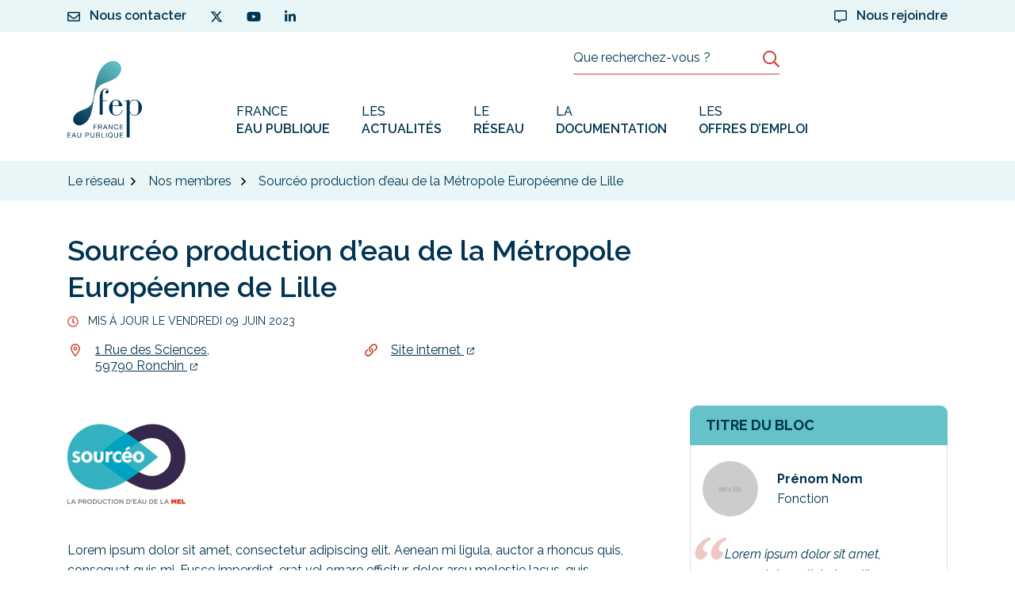

--- FILE ---
content_type: text/html; charset=UTF-8
request_url: https://www.france-eaupublique.fr/annuaire/sourceo-production-deau-de-la-metropole-europeenne-de-lille/
body_size: 61993
content:
<!DOCTYPE html>
<html lang="fr-FR">
<head>
    <meta charset="UTF-8">
<meta name="viewport" content="width=device-width, initial-scale=1">
<meta http-equiv="X-UA-Compatible" content="IE=edge">
<link rel="profile" href="http://gmpg.org/xfn/11">
	<link rel="apple-touch-icon" sizes="180x180" href="https://www.france-eaupublique.fr/wp-content/uploads/2023/06/picto-1.png">
	<link rel="icon" type="image/png" sizes="32x32" href="https://www.france-eaupublique.fr/wp-content/uploads/2023/06/picto-1.png">
	<link rel="icon" type="image/png" sizes="16x16" href="https://www.france-eaupublique.fr/wp-content/uploads/2023/06/picto-1.png">
<!-- Matomo -->
<script>
  var _paq = window._paq = window._paq || [];
  /* tracker methods like "setCustomDimension" should be called before "trackPageView" */
  _paq.push(['trackPageView']);
  _paq.push(['enableLinkTracking']);
  (function() {
    var u="//matomo.fnccr.asso.fr/";
    _paq.push(['setTrackerUrl', u+'matomo.php']);
    _paq.push(['setSiteId', '12']);
    var d=document, g=d.createElement('script'), s=d.getElementsByTagName('script')[0];
    g.async=true; g.src=u+'matomo.js'; s.parentNode.insertBefore(g,s);
  })();
</script>
<!-- End Matomo Code -->    <meta name='robots' content='index, follow, max-image-preview:large, max-snippet:-1, max-video-preview:-1' />
	<style>img:is([sizes="auto" i], [sizes^="auto," i]) { contain-intrinsic-size: 3000px 1500px }</style>
	
	<!-- This site is optimized with the Yoast SEO plugin v26.7 - https://yoast.com/wordpress/plugins/seo/ -->
	<title>Sourcéo production d&#039;eau de la Métropole Européenne de Lille - France eau publique</title>
<link data-rocket-prefetch href="https://matomo.fnccr.asso.fr" rel="dns-prefetch">
<link data-rocket-prefetch href="https://fonts.googleapis.com" rel="dns-prefetch">
<style id="rocket-critical-css">ul{box-sizing:border-box}:root{--wp--preset--font-size--normal:16px;--wp--preset--font-size--huge:42px}.screen-reader-text{clip:rect(1px,1px,1px,1px);word-wrap:normal!important;border:0;-webkit-clip-path:inset(50%);clip-path:inset(50%);height:1px;margin:-1px;overflow:hidden;padding:0;position:absolute;width:1px}figure{margin:0 0 1em}#tarteaucitronRoot ul{list-style:none}div#tarteaucitronMainLineOffset{margin-top:0!important}#tarteaucitronServices::-webkit-scrollbar{width:5px}#tarteaucitronServices::-webkit-scrollbar-track{-webkit-box-shadow:inset 0 0 0 rgba(0,0,0,0)}#tarteaucitronServices::-webkit-scrollbar-thumb{background-color:#ddd;outline:0px solid slategrey}#tarteaucitronServices{padding:20px 25px;background-color:#fff;border-radius:.2rem}@media screen and (max-width:479px){#tarteaucitron .tarteaucitronLine .tarteaucitronAsk{margin:10px 15px 5px}#tarteaucitron{background:#fff;border:0!important;bottom:0!important;height:100%!important;left:0!important;margin:0!important;max-height:100%!important;max-width:100%!important;top:0!important;width:100%!important}#tarteaucitron .tarteaucitronBorder{border:0!important}#tarteaucitron #tarteaucitronServices .tarteaucitronTitle{text-align:left!important}.tarteaucitronName .tarteaucitronH2{max-width:80%}#tarteaucitron #tarteaucitronServices .tarteaucitronLine .tarteaucitronAsk{text-align:center!important}#tarteaucitron #tarteaucitronServices .tarteaucitronLine .tarteaucitronAsk button{margin-bottom:5px}}@media screen and (min-width:768px) and (max-width:991px){#tarteaucitron{border:0!important;left:0!important;margin:0 5%!important;max-height:80%!important;width:90%!important}}#tarteaucitronRoot div#tarteaucitron{left:0;right:0;margin:auto}#tarteaucitronRoot button#tarteaucitronBack{background-color:#333}#tarteaucitron .clear{clear:both}#tarteaucitron a{color:#0060c7;font-size:12px;text-decoration:none}#tarteaucitronRoot button{background:transparent;border:0;padding:0}#tarteaucitron ul{padding:0;margin-bottom:0}#tarteaucitron .tarteaucitronH1,#tarteaucitron .tarteaucitronH2,#tarteaucitron .tarteaucitronH3{display:block}#tarteaucitronRoot{left:0;position:absolute;right:0;top:0;width:100%;font-size:14px;font-family:Arial,sans-serif!important;color:#333;line-height:1.4}#tarteaucitronRoot *{box-sizing:content-box}#tarteaucitronRoot .tarteaucitronH1{font-weight:600;font-size:18px;margin:10px 0 10px}#tarteaucitronBack{background:#fff;display:none;height:100%;left:0;opacity:0.7;position:fixed;top:0;width:100%;z-index:2147483646}#tarteaucitron{display:none;max-height:80%;left:50%;margin:0 auto 0 -430px;padding:0;position:fixed;top:6%;z-index:2147483647;width:620px}#tarteaucitron #tarteaucitronClosePanel{background:#333333;color:#fff;font-size:12px;font-weight:700;text-decoration:none;padding:4px 0;position:absolute;right:0;text-align:center;width:70px}#tarteaucitron #tarteaucitronServices .tarteaucitronHidden{display:none;position:relative}#tarteaucitron #tarteaucitronInfo,#tarteaucitron #tarteaucitronServices .tarteaucitronDetails{display:block!important}@media screen and (min-width:480px){#tarteaucitron #tarteaucitronServices .tarteaucitronLine{display:flex;align-items:center}}#tarteaucitron #tarteaucitronServices .tarteaucitronLine .tarteaucitronAllow,#tarteaucitron #tarteaucitronServices .tarteaucitronLine .tarteaucitronDeny{background-color:#fff;border-color:#595959;border-color:#9e9e9e;color:#595959}#tarteaucitron #tarteaucitronServices .tarteaucitronMainLine .tarteaucitronName{margin-left:15px;margin-top:2px}#tarteaucitron #tarteaucitronServices .tarteaucitronLine .tarteaucitronName{flex-grow:1}#tarteaucitron #tarteaucitronServices .tarteaucitronLine .tarteaucitronAsk{min-width:180px;text-align:right}#tarteaucitron #tarteaucitronServicesTitle_mandatory .tarteaucitronLine .tarteaucitronAsk .tarteaucitronAllow{background-color:#1B870B;border-color:#1B870B;color:#fff;outline:none;box-shadow:none}#tarteaucitron #tarteaucitronServicesTitle_mandatory .tarteaucitronLine .tarteaucitronAsk .tarteaucitronDeny{display:none!important}#tarteaucitron #tarteaucitronServices #tarteaucitronAllAllowed.tarteaucitronIsSelected{background-color:#1B870B;opacity:1}#tarteaucitron #tarteaucitronServices .tarteaucitronLine.tarteaucitronIsAllowed .tarteaucitronAllow{background-color:#1B870B;border-color:#1B870B;color:#fff}#tarteaucitron #tarteaucitronServices .tarteaucitronLine .tarteaucitronName .tarteaucitronListCookies{display:none!important}#tarteaucitron .tarteaucitronH3{font-size:15px;font-weight:700;margin-bottom:4px}#tarteaucitron #tarteaucitronMainLineOffset .tarteaucitronName{width:auto!important;margin-left:0!important;font-size:14px}#tarteaucitron .tarteaucitronName br{display:none}.tarteaucitronAlertBigBottom{bottom:0}#tarteaucitronRoot #tarteaucitronAlertBig{display:none;font-size:15px!important;left:0;position:fixed;z-index:2147483645;text-align:center;padding:10px 0 10px 0;margin:auto;width:100%;box-sizing:border-box;padding:10px 10px;text-align:center;box-shadow:rgba(0,0,0,.5) 0px 5px 10px;background-color:#fff;align-items:center}#tarteaucitronAlertBig #tarteaucitronCloseAlert,#tarteaucitronAlertBig #tarteaucitronPersonalize2,.tarteaucitronCTAButton,#tarteaucitronRoot .tarteaucitronDeny,#tarteaucitronRoot .tarteaucitronAllow,#tarteaucitronAlertBig #tarteaucitronCloseAlert{display:inline-block;padding:6px 14px;color:#fff;text-decoration:none;border-radius:2px;position:relative;text-decoration:none;border:1px solid transparent;line-height:1.3;white-space:nowrap}#tarteaucitron .tarteaucitronDeny,#tarteaucitron .tarteaucitronAllow{padding:4px 12px;font-size:13px}span#tarteaucitronDisclaimerAlert{display:block;margin-bottom:10px}#tarteaucitronRoot #tarteaucitronAlertBig{flex-wrap:wrap;justify-content:center}#tarteaucitronRoot .tarteaucitronAlertBigBottom .tarteaucitronAllow,#tarteaucitronRoot .tarteaucitronAlertBigBottom .tarteaucitronDeny,#tarteaucitronRoot .tarteaucitronAlertBigBottom #tarteaucitronCloseAlert{margin:5px}@media screen and (min-width:1040px){span#tarteaucitronDisclaimerAlert{margin-bottom:0;padding:0 20px 0 0;text-align:left}#tarteaucitronRoot .tarteaucitronAlertBigBottom .tarteaucitronAllow,#tarteaucitronRoot .tarteaucitronAlertBigBottom .tarteaucitronDeny,#tarteaucitronRoot .tarteaucitronAlertBigBottom #tarteaucitronCloseAlert{margin-top:0;margin-bottom:0}#tarteaucitronRoot #tarteaucitronAlertBig{padding-left:20px;padding-right:20px;flex-wrap:nowrap}}#tarteaucitronAlertBig #tarteaucitronCloseAlert,#tarteaucitronAlertBig #tarteaucitronPersonalize2,.tarteaucitronCTAButton,#tarteaucitronRoot .tarteaucitronDeny,#tarteaucitronRoot .tarteaucitronAllow{background:#008300;color:#fff;margin-left:7px}#tarteaucitronRoot .tarteaucitronDeny{background:#9C1A1A}#tarteaucitronAlertBig #tarteaucitronCloseAlert{background:#fff;color:#333;border-color:#333;margin-left:7px;color:#333;border-color:#333}#tarteaucitronPercentage{background:#0A0!important;box-shadow:0 0 2px #fff,0 1px 2px #555;height:5px;left:0;position:fixed;width:0;z-index:2147483644}.tarteaucitronLine .tarteaucitronAllow,.tarteaucitronLine .tarteaucitronDeny{color:#333;border-color:#333;background-color:#fff}a.tarteaucitronSelfLink{display:none}.tarteaucitron-spacer-20{height:20px;display:block}#tarteaucitronRoot .tarteaucitronTitle{background-color:#f2f2f2;border-radius:3px;padding:10px 15px;color:#000;font-weight:700;margin-top:30px}#tarteaucitronRoot #tarteaucitronInfo{margin-bottom:30px;font-size:15px}#tarteaucitron #tarteaucitronServices .tarteaucitronLine,#tarteaucitron #tarteaucitronServices .tarteaucitronDetails{margin-bottom:20px}#tarteaucitronRoot .tarteaucitronTitle{margin-bottom:20px}#tarteaucitron #tarteaucitronServices .tarteaucitronMainLine{margin-bottom:30px}#tarteaucitron #tarteaucitronServices .tarteaucitronMainLine{display:block}#tarteaucitronServices .tarteaucitronDetails,#tarteaucitron #tarteaucitronServices .tarteaucitronLine{padding-left:10px;padding-right:10px}#tarteaucitron #tarteaucitronServices .tarteaucitronMainLine{padding:0}#tarteaucitron #tarteaucitronServices .tarteaucitronLine:last-child{margin-bottom:0}#tarteaucitron #tarteaucitronInfo,#tarteaucitron #tarteaucitronServices .tarteaucitronDetails{font-size:14px}#tarteaucitron #tarteaucitronServices .tarteaucitronMainLine{overflow:hidden}@media screen and (min-width:480px){#tarteaucitron #tarteaucitronServices .tarteaucitronMainLine .tarteaucitronName,#tarteaucitron #tarteaucitronServices .tarteaucitronMainLine .tarteaucitronAsk{width:50%;display:block}#tarteaucitron #tarteaucitronServices .tarteaucitronMainLine .tarteaucitronName{float:left;font-weight:700}#tarteaucitron #tarteaucitronServices .tarteaucitronMainLine .tarteaucitronAsk{float:right}}#tarteaucitron #tarteaucitronServicesTitle_mandatory .tarteaucitronH3{font-weight:normal;font-size:14px}#tarteaucitron #tarteaucitronClosePanel{color:transparent;padding:0;position:absolute;background-image:url([data-uri]);z-index:2;background-repeat:no-repeat;background-position:center;width:34px;height:34px;text-indent:-10000px;background-size:13px;background-color:transparent;border-radius:50%;top:10px;opacity:.5;right:12px}.leaflet-tile{position:absolute;left:0;top:0}.leaflet-tile{-webkit-user-drag:none}.leaflet-container .leaflet-tile-pane img,.leaflet-container .leaflet-tile{max-width:none!important;max-height:none!important;width:auto;padding:0}.leaflet-tile{filter:inherit;visibility:hidden}.leaflet-tile-loaded{visibility:inherit}:root{--bs-blue:#2F80ED;--bs-indigo:#6610f2;--bs-purple:#6f42c1;--bs-pink:#d63384;--bs-red:#DC331B;--bs-orange:#ED7361;--bs-yellow:#FBB43E;--bs-green:#2FA64A;--bs-teal:#20c997;--bs-cyan:#25A2B6;--bs-black:#003451;--bs-white:#ffffff;--bs-gray:#6c757d;--bs-gray-dark:#343a40;--bs-gray-100:#f8f9fa;--bs-gray-200:#e9ecef;--bs-gray-300:#dee2e6;--bs-gray-400:#ced4da;--bs-gray-500:#adb5bd;--bs-gray-600:#6c757d;--bs-gray-700:#495057;--bs-gray-800:#343a40;--bs-gray-900:#212529;--bs-primary:#64C2C8;--bs-secondary:#C74C3A;--bs-tertiary:#003451;--bs-success:#2FA64A;--bs-info:#25A2B6;--bs-warning:#FBB43E;--bs-danger:#DC331B;--bs-light:#f8f9fa;--bs-dark:#003451;--bs-primary-rgb:100, 194, 200;--bs-secondary-rgb:199, 76, 58;--bs-tertiary-rgb:0, 52, 81;--bs-success-rgb:47, 166, 74;--bs-info-rgb:37, 162, 182;--bs-warning-rgb:251, 180, 62;--bs-danger-rgb:220, 51, 27;--bs-light-rgb:248, 249, 250;--bs-dark-rgb:0, 52, 81;--bs-white-rgb:255, 255, 255;--bs-black-rgb:0, 52, 81;--bs-body-color-rgb:0, 52, 81;--bs-body-bg-rgb:255, 255, 255;--bs-font-sans-serif:system-ui, -apple-system, "Segoe UI", Roboto, "Helvetica Neue", "Noto Sans", "Liberation Sans", Arial, sans-serif, "Apple Color Emoji", "Segoe UI Emoji", "Segoe UI Symbol", "Noto Color Emoji";--bs-font-monospace:SFMono-Regular, Menlo, Monaco, Consolas, "Liberation Mono", "Courier New", monospace;--bs-gradient:linear-gradient(180deg, rgba(255, 255, 255, 0.15), rgba(255, 255, 255, 0));--bs-body-font-family:Raleway, sans-serif;--bs-body-font-size:1rem;--bs-body-font-weight:400;--bs-body-line-height:1.5625;--bs-body-color:#003451;--bs-body-bg:#ffffff;--bs-border-width:1px;--bs-border-style:solid;--bs-border-color:#dee2e6;--bs-border-color-translucent:rgba(0, 52, 81, 0.175);--bs-border-radius:0rem;--bs-border-radius-sm:0rem;--bs-border-radius-lg:0rem;--bs-border-radius-xl:1rem;--bs-border-radius-2xl:2rem;--bs-border-radius-pill:50rem;--bs-link-color:#003451;--bs-link-hover-color:#C74C3A;--bs-code-color:#d63384;--bs-highlight-bg:#fef0d8}*,*::before,*::after{box-sizing:border-box}@media (prefers-reduced-motion:no-preference){:root{scroll-behavior:smooth}}body{margin:0;font-family:var(--bs-body-font-family);font-size:var(--bs-body-font-size);font-weight:var(--bs-body-font-weight);line-height:var(--bs-body-line-height);color:var(--bs-body-color);text-align:var(--bs-body-text-align);background-color:var(--bs-body-bg);-webkit-text-size-adjust:100%}h1,.h1,h3{margin-top:0;margin-bottom:0.5rem;font-family:"Raleway",sans-serif;font-weight:600;line-height:1.3;color:#003451}h1,.h1{font-size:calc(1.35rem + 1.2vw)}@media (min-width:1200px){h1,.h1{font-size:2.25rem}}h3{font-size:calc(1.275rem + 0.3vw)}@media (min-width:1200px){h3{font-size:1.5rem}}p{margin-top:0;margin-bottom:1.25rem}ul{padding-left:2rem}ul{margin-top:0;margin-bottom:1rem}ul ul{margin-bottom:0}blockquote{margin:0 0 1rem}small{font-size:0.875em}a{color:var(--bs-link-color);text-decoration:underline}figure{margin:0 0 1rem}img,svg{vertical-align:middle}label{display:inline-block}button{border-radius:0}input,button{margin:0;font-family:inherit;font-size:inherit;line-height:inherit}button{text-transform:none}button,[type="button"],[type="submit"]{-webkit-appearance:button}::-moz-focus-inner{padding:0;border-style:none}::-webkit-datetime-edit-fields-wrapper,::-webkit-datetime-edit-text,::-webkit-datetime-edit-minute,::-webkit-datetime-edit-hour-field,::-webkit-datetime-edit-day-field,::-webkit-datetime-edit-month-field,::-webkit-datetime-edit-year-field{padding:0}::-webkit-inner-spin-button{height:auto}[type="search"]{outline-offset:-2px;-webkit-appearance:textfield}::-webkit-search-decoration{-webkit-appearance:none}::-webkit-color-swatch-wrapper{padding:0}::-webkit-file-upload-button{font:inherit;-webkit-appearance:button}::file-selector-button{font:inherit;-webkit-appearance:button}.img-fluid{max-width:100%;height:auto}.container{--bs-gutter-x:1.875rem;--bs-gutter-y:0;width:100%;padding-right:calc(var(--bs-gutter-x) * .5);padding-left:calc(var(--bs-gutter-x) * .5);margin-right:auto;margin-left:auto}@media (min-width:576px){.container{max-width:540px}}@media (min-width:768px){.container{max-width:720px}}@media (min-width:992px){.container{max-width:960px}}@media (min-width:1200px){.container{max-width:1140px}}.row{--bs-gutter-x:1.875rem;--bs-gutter-y:0;display:flex;flex-wrap:wrap;margin-top:calc(-1 * var(--bs-gutter-y));margin-right:calc(-.5 * var(--bs-gutter-x));margin-left:calc(-.5 * var(--bs-gutter-x))}.row>*{flex-shrink:0;width:100%;max-width:100%;padding-right:calc(var(--bs-gutter-x) * .5);padding-left:calc(var(--bs-gutter-x) * .5);margin-top:var(--bs-gutter-y)}.col-12{flex:0 0 auto;width:100%}@media (min-width:992px){.col-lg-4{flex:0 0 auto;width:33.33333333%}.col-lg-8{flex:0 0 auto;width:66.66666667%}.offset-lg-6{margin-left:50%}}@media (min-width:1200px){.col-xl-4{flex:0 0 auto;width:33.33333333%}}.form-control{display:block;width:100%;padding:0.5625rem 1.25rem;font-family:inherit;font-size:1rem;font-weight:400;line-height:1.25;color:#003451;background-color:#ffffff;background-clip:padding-box;border:1px solid #ced4da;-webkit-appearance:none;-moz-appearance:none;appearance:none;border-radius:0rem}.form-control::-webkit-date-and-time-value{height:1.25em}.form-control::-moz-placeholder{color:#6c757d;opacity:1}.form-control::-webkit-file-upload-button{padding:0.5625rem 1.25rem;margin:-0.5625rem -1.25rem;-webkit-margin-end:1.25rem;margin-inline-end:1.25rem;color:#003451;background-color:#ffffff;border-color:inherit;border-style:solid;border-width:0;border-inline-end-width:1px;border-radius:0}.input-group{position:relative;display:flex;flex-wrap:wrap;align-items:stretch;width:100%}.input-group>.form-control{position:relative;flex:1 1 auto;width:1%;min-width:0}.input-group .btn{position:relative;z-index:2}.input-group-lg>.form-control,.input-group-lg>.btn{padding:0.875rem 1.25rem;font-size:1rem;border-radius:0rem}.input-group:not(.has-validation)>:not(:last-child):not(.dropdown-toggle):not(.dropdown-menu):not(.form-floating){border-top-right-radius:0;border-bottom-right-radius:0}.input-group>:not(:first-child):not(.dropdown-menu):not(.valid-tooltip):not(.valid-feedback):not(.invalid-tooltip):not(.invalid-feedback){margin-left:-1px;border-top-left-radius:0;border-bottom-left-radius:0}.btn{--bs-btn-padding-x:1.5625rem;--bs-btn-padding-y:0.5625rem;--bs-btn-font-family:inherit;--bs-btn-font-size:1rem;--bs-btn-font-weight:700;--bs-btn-line-height:1.25;--bs-btn-color:#003451;--bs-btn-bg:transparent;--bs-btn-border-width:1px;--bs-btn-border-color:transparent;--bs-btn-border-radius:7px;--bs-btn-hover-border-color:transparent;--bs-btn-box-shadow:none;--bs-btn-disabled-opacity:0.65;--bs-btn-focus-box-shadow:0 0 0 0.25rem rgba(var(--bs-btn-focus-shadow-rgb), .5);display:inline-block;padding:var(--bs-btn-padding-y) var(--bs-btn-padding-x);font-family:var(--bs-btn-font-family);font-size:var(--bs-btn-font-size);font-weight:var(--bs-btn-font-weight);line-height:var(--bs-btn-line-height);color:var(--bs-btn-color);text-align:center;text-decoration:none;vertical-align:middle;border:var(--bs-btn-border-width) solid var(--bs-btn-border-color);border-radius:var(--bs-btn-border-radius);background-color:var(--bs-btn-bg)}.btn-primary{--bs-btn-color:#ffffff;--bs-btn-bg:#64C2C8;--bs-btn-border-color:#64C2C8;--bs-btn-hover-color:#ffffff;--bs-btn-hover-bg:#55a5aa;--bs-btn-hover-border-color:#509ba0;--bs-btn-focus-shadow-rgb:123, 203, 208;--bs-btn-active-color:#ffffff;--bs-btn-active-bg:#509ba0;--bs-btn-active-border-color:#4b9296;--bs-btn-active-shadow:none;--bs-btn-disabled-color:#ffffff;--bs-btn-disabled-bg:#64C2C8;--bs-btn-disabled-border-color:#64C2C8}.btn-lg{--bs-btn-padding-y:0.875rem;--bs-btn-padding-x:1.5625rem;--bs-btn-font-size:1rem;--bs-btn-border-radius:7px}.collapse:not(.show){display:none}.nav{--bs-nav-link-padding-x:1rem;--bs-nav-link-padding-y:0.5rem;--bs-nav-link-font-weight:;--bs-nav-link-color:var(--bs-link-color);--bs-nav-link-hover-color:var(--bs-link-hover-color);--bs-nav-link-disabled-color:#6c757d;display:flex;flex-wrap:wrap;padding-left:0;margin-bottom:0;list-style:none}.nav-link{display:block;padding:var(--bs-nav-link-padding-y) var(--bs-nav-link-padding-x);font-size:var(--bs-nav-link-font-size);font-weight:var(--bs-nav-link-font-weight);color:var(--bs-nav-link-color);text-decoration:none}.navbar{--bs-navbar-padding-x:0;--bs-navbar-padding-y:0.5rem;--bs-navbar-color:rgba(0, 52, 81, 0.55);--bs-navbar-hover-color:rgba(0, 52, 81, 0.7);--bs-navbar-disabled-color:rgba(0, 52, 81, 0.3);--bs-navbar-active-color:rgba(0, 52, 81, 0.9);--bs-navbar-brand-padding-y:0.3046875rem;--bs-navbar-brand-margin-end:1rem;--bs-navbar-brand-font-size:1.25rem;--bs-navbar-brand-color:rgba(0, 52, 81, 0.9);--bs-navbar-brand-hover-color:rgba(0, 52, 81, 0.9);--bs-navbar-nav-link-padding-x:0.5rem;--bs-navbar-toggler-padding-y:0.25rem;--bs-navbar-toggler-padding-x:0.75rem;--bs-navbar-toggler-font-size:1.25rem;--bs-navbar-toggler-icon-bg:url("data:image/svg+xml,%3csvg xmlns='http://www.w3.org/2000/svg' viewBox='0 0 30 30'%3e%3cpath stroke='rgba%280, 52, 81, 0.55%29' stroke-linecap='round' stroke-miterlimit='10' stroke-width='2' d='M4 7h22M4 15h22M4 23h22'/%3e%3c/svg%3e");--bs-navbar-toggler-border-color:rgba(0, 52, 81, 0.1);--bs-navbar-toggler-border-radius:7px;--bs-navbar-toggler-focus-width:0.25rem;position:relative;display:flex;flex-wrap:wrap;align-items:center;justify-content:space-between;padding:var(--bs-navbar-padding-y) var(--bs-navbar-padding-x)}.navbar>.container{display:flex;flex-wrap:inherit;align-items:center;justify-content:space-between}.navbar-brand{padding-top:var(--bs-navbar-brand-padding-y);padding-bottom:var(--bs-navbar-brand-padding-y);margin-right:var(--bs-navbar-brand-margin-end);font-size:var(--bs-navbar-brand-font-size);color:var(--bs-navbar-brand-color);text-decoration:none;white-space:nowrap}.navbar-nav{--bs-nav-link-padding-x:0;--bs-nav-link-padding-y:0.5rem;--bs-nav-link-font-weight:;--bs-nav-link-color:var(--bs-navbar-color);--bs-nav-link-hover-color:var(--bs-navbar-hover-color);--bs-nav-link-disabled-color:var(--bs-navbar-disabled-color);display:flex;flex-direction:column;padding-left:0;margin-bottom:0;list-style:none}.navbar-collapse{flex-basis:100%;flex-grow:1;align-items:center}.navbar-toggler{padding:var(--bs-navbar-toggler-padding-y) var(--bs-navbar-toggler-padding-x);font-size:var(--bs-navbar-toggler-font-size);line-height:1;color:var(--bs-navbar-color);background-color:transparent;border:var(--bs-border-width) solid var(--bs-navbar-toggler-border-color);border-radius:var(--bs-navbar-toggler-border-radius)}@media (min-width:1200px){.navbar-expand-xl{flex-wrap:nowrap;justify-content:flex-start}.navbar-expand-xl .navbar-nav{flex-direction:row}.navbar-expand-xl .navbar-nav .nav-link{padding-right:var(--bs-navbar-nav-link-padding-x);padding-left:var(--bs-navbar-nav-link-padding-x)}.navbar-expand-xl .navbar-collapse{display:flex!important;flex-basis:auto}.navbar-expand-xl .navbar-toggler{display:none}}.card{--bs-card-spacer-y:1.25rem;--bs-card-spacer-x:0.9375rem;--bs-card-title-spacer-y:0.5rem;--bs-card-border-width:1px;--bs-card-border-color:#dee2e6;--bs-card-border-radius:11px;--bs-card-box-shadow:;--bs-card-inner-border-radius:10px;--bs-card-cap-padding-y:0.625rem;--bs-card-cap-padding-x:0.9375rem;--bs-card-cap-bg:rgba(0, 52, 81, 0.03);--bs-card-cap-color:;--bs-card-height:;--bs-card-color:;--bs-card-bg:transparent;--bs-card-img-overlay-padding:1rem;--bs-card-group-margin:0.9375rem;position:relative;display:flex;flex-direction:column;min-width:0;height:var(--bs-card-height);word-wrap:break-word;background-color:var(--bs-card-bg);background-clip:border-box;border:var(--bs-card-border-width) solid var(--bs-card-border-color);border-radius:var(--bs-card-border-radius)}.card>.list-group{border-top:inherit;border-bottom:inherit}.card>.list-group:last-child{border-bottom-width:0;border-bottom-right-radius:var(--bs-card-inner-border-radius);border-bottom-left-radius:var(--bs-card-inner-border-radius)}.card>.card-header+.list-group{border-top:0}.card-body{flex:1 1 auto;padding:var(--bs-card-spacer-y) var(--bs-card-spacer-x);color:var(--bs-card-color)}.card-header{padding:var(--bs-card-cap-padding-y) var(--bs-card-cap-padding-x);margin-bottom:0;color:var(--bs-card-cap-color);background-color:var(--bs-card-cap-bg);border-bottom:var(--bs-card-border-width) solid var(--bs-card-border-color)}.card-header:first-child{border-radius:var(--bs-card-inner-border-radius) var(--bs-card-inner-border-radius) 0 0}.breadcrumb{--bs-breadcrumb-padding-x:0;--bs-breadcrumb-padding-y:0;--bs-breadcrumb-margin-bottom:1rem;--bs-breadcrumb-bg:;--bs-breadcrumb-border-radius:;--bs-breadcrumb-divider-color:#6c757d;--bs-breadcrumb-item-padding-x:0.5rem;--bs-breadcrumb-item-active-color:#6c757d;display:flex;flex-wrap:wrap;padding:var(--bs-breadcrumb-padding-y) var(--bs-breadcrumb-padding-x);margin-bottom:var(--bs-breadcrumb-margin-bottom);font-size:var(--bs-breadcrumb-font-size);list-style:none;background-color:var(--bs-breadcrumb-bg);border-radius:var(--bs-breadcrumb-border-radius)}.breadcrumb-item+.breadcrumb-item{padding-left:var(--bs-breadcrumb-item-padding-x)}.breadcrumb-item+.breadcrumb-item::before{float:left;padding-right:var(--bs-breadcrumb-item-padding-x);color:var(--bs-breadcrumb-divider-color);content:var(--bs-breadcrumb-divider, "/")}.breadcrumb-item.active{color:var(--bs-breadcrumb-item-active-color)}.list-group{--bs-list-group-color:#212529;--bs-list-group-bg:#ffffff;--bs-list-group-border-color:rgba(0, 52, 81, 0.125);--bs-list-group-border-width:1px;--bs-list-group-border-radius:0rem;--bs-list-group-item-padding-x:1.25rem;--bs-list-group-item-padding-y:0.625rem;--bs-list-group-action-color:#495057;--bs-list-group-action-hover-color:#495057;--bs-list-group-action-hover-bg:#f8f9fa;--bs-list-group-action-active-color:#003451;--bs-list-group-action-active-bg:#e9ecef;--bs-list-group-disabled-color:#6c757d;--bs-list-group-disabled-bg:#ffffff;--bs-list-group-active-color:#ffffff;--bs-list-group-active-bg:#64C2C8;--bs-list-group-active-border-color:#64C2C8;display:flex;flex-direction:column;padding-left:0;margin-bottom:0;border-radius:var(--bs-list-group-border-radius)}.list-group-item-action{width:100%;color:var(--bs-list-group-action-color);text-align:inherit}.list-group-item{position:relative;display:block;padding:var(--bs-list-group-item-padding-y) var(--bs-list-group-item-padding-x);color:var(--bs-list-group-color);text-decoration:none;background-color:var(--bs-list-group-bg);border:var(--bs-list-group-border-width) solid var(--bs-list-group-border-color)}.list-group-item:first-child{border-top-left-radius:inherit;border-top-right-radius:inherit}.list-group-item:last-child{border-bottom-right-radius:inherit;border-bottom-left-radius:inherit}.list-group-flush{border-radius:0}.list-group-flush>.list-group-item{border-width:0 0 var(--bs-list-group-border-width)}.list-group-flush>.list-group-item:last-child{border-bottom-width:0}.visually-hidden{position:absolute!important;width:1px!important;height:1px!important;padding:0!important;margin:-1px!important;overflow:hidden!important;clip:rect(0,0,0,0)!important;white-space:nowrap!important;border:0!important}.d-flex{display:flex!important}.d-none{display:none!important}.flex-wrap{flex-wrap:wrap!important}.justify-content-center{justify-content:center!important}.justify-content-between{justify-content:space-between!important}.align-items-center{align-items:center!important}.me-2{margin-right:0.5rem!important}.ms-1{margin-left:0.25rem!important}.px-0{padding-right:0!important;padding-left:0!important}.text-light{--bs-text-opacity:1;color:rgba(var(--bs-light-rgb),var(--bs-text-opacity))!important}.text-muted{--bs-text-opacity:1;color:#6c757d!important}@media (min-width:992px){.d-lg-flex{display:flex!important}.ps-lg-5{padding-left:2.5rem!important}}@media (min-width:1200px){.d-xl-flex{display:flex!important}}:root{--swiper-navigation-size:44px}:root{--swiper-pagination-color:$secondary;--swiper-pagination-bullet-size:3px;--swiper-pagination-bullet-width:30px;--swiper-pagination-bullet-height:3px;--swiper-pagination-bullet-inactive-color:$white;--swiper-pagination-bullet-inactive-opacity:.85;--swiper-pagination-bullet-opacity:1;--swiper-pagination-bullet-horizontal-gap:10px;--swiper-pagination-bullet-vertical-gap:10px}:root{--swiper-theme-color:#C74C3A}html{position:relative}.fm{position:relative;z-index:1029}.fm ul{list-style:none;margin-bottom:0;padding:0}.fm a{text-decoration:none}.fm-subnav{background:#ffffff;bottom:0;height:0;left:0;overflow:auto;position:absolute;right:0;top:100%;z-index:999}.fm-wrapper{height:100%;overflow-x:hidden;overflow-y:auto;position:relative;width:100%}.fm-layer{display:block;padding-top:calc(3.5rem + 46px - 20px);padding-bottom:3.5rem;visibility:hidden;position:absolute;left:0;right:0}.fm-is-hidden{display:none}.fm-trigger-icon{color:#64C2C8;display:inline-flex;align-items:center}.fm-overlay{display:none;position:absolute;z-index:1024;background-color:#003451;width:100vw;height:100vh;opacity:.3;top:0;position:fixed}.fm [class^="col-"]{position:static}.fm-textline{border-bottom:1px solid rgba(0,52,81,0.1);display:flex;align-items:center;padding:15px 0;margin-top:4px;color:inherit;position:relative}.fm-textline:after{content:'';position:absolute;height:1px;left:0;bottom:-1px;width:0;background-color:#C74C3A}.fm-textline .fm-trigger-icon{padding-left:10px}.fm-textline-title{flex-grow:1;margin:0;padding:0;line-height:normal;white-space:nowrap;overflow:hidden;text-overflow:ellipsis}.fm-is-desktop .fm-main-trigger .fm-trigger-icon{transform:rotateZ(90deg)}.fm-back-button{display:none}.fm-back-button .fm-trigger-icon{padding-right:10px;padding-left:0}.fm-subnav,.fm-layer{-webkit-transform-style:preserve-3d;-webkit-backface-visibility:hidden;-webkit-transform:scale(1) translate3d(0px,0px,0px)}.search-fullscreen{background-color:rgba(0,13,20,0.9);color:#ffffff;height:100%;left:0px;opacity:0;position:fixed;top:0px;transform:scale(0,0);width:100%;z-index:2048}.search-fullscreen-content{left:0;margin:-50px auto 0;max-width:100%;position:absolute;padding-left:15px;padding-right:15px;right:0;top:50%;width:750px}.search-fullscreen .close{align-items:center;color:#ffffff;display:inline-flex;gap:20px;justify-self:center;opacity:1;position:fixed;right:30px;top:30px;right:15px;top:15px}.search-fullscreen .close svg path{fill:rgba(255,255,255,0.5)}.searchwp-live-search-results{border-radius:0rem;min-height:0;opacity:0;height:0;overflow:hidden;z-index:9999;position:absolute;display:none;font-size:0.875rem;background:#f8f9fa;box-shadow:0 0 2px 0 rgba(30,30,30,0.4);width:315px;min-height:70px;max-height:300px}@media (max-width:575.98px){.searchwp-live-search-results{left:15px!important;right:15px!important;width:auto!important}}.screen-reader-text{border:0;clip:rect(1px,1px,1px,1px);-webkit-clip-path:inset(50%);clip-path:inset(50%);height:1px;margin:-1px;overflow:hidden;padding:0;position:absolute!important;width:1px;word-wrap:normal!important}body{-webkit-font-smoothing:antialiased}h1,.h1,.h1,h3,.btn,.nav-link{font-family:"Raleway",sans-serif}a{text-decoration-thickness:1px!important;text-underline-offset:.25em}@media screen and (prefers-reduced-motion:reduce){html{scroll-behavior:auto}}body{-webkit-font-smoothing:antialiased}h1,.h1,.h1,h3,.btn,.nav-link{font-family:"Raleway",sans-serif}a{text-decoration-thickness:1px!important;text-underline-offset:.25em}.headroom{will-change:transform}.article-header{margin-bottom:16px}.article-title{font-size:2.25rem;margin-bottom:0.625rem}.article-infos{align-items:center;display:flex;flex-wrap:wrap;font-size:0.875rem;gap:15px 30px;list-style:none;padding-left:0;text-transform:uppercase}.article-infos>li{display:inline-block}.article-infos>li>svg{color:#C74C3A}.article-image{margin-bottom:20px}.article-content{margin-bottom:40px}.article-content .fontawesome-regular-location-dot{color:#003451}.article-related{margin-bottom:40px}blockquote{font-style:italic;line-height:1.625;margin-bottom:40px;padding:10px 18px 0;position:relative;z-index:1}blockquote::before{background-image:url(https://www.france-eaupublique.fr/wp-content/themes/france-eau-publique/assets/img/quote.svg);content:"";display:inline-block;height:29px;left:0;position:absolute;top:0;width:41px;z-index:-1}blockquote p:last-of-type::after{background-image:url(https://www.france-eaupublique.fr/wp-content/themes/france-eau-publique/assets/img/quote.svg);content:"";display:inline-block;height:29px;margin-top:10px;position:absolute;width:41px;z-index:-1;transform:rotate(180deg)}.btn-primary{--bs-btn-color:#ffffff;--bs-btn-bg:#003451;--bs-btn-border-color:#003451;--bs-btn-hover-color:#003451;--bs-btn-hover-bg:#64C2C8;--bs-btn-hover-border-color:#64C2C8;--bs-btn-focus-shadow-rgb:38, 82, 107;--bs-btn-active-color:#ffffff;--bs-btn-active-bg:#002a41;--bs-btn-active-border-color:#00273d;--bs-btn-active-shadow:none;--bs-btn-disabled-color:#ffffff;--bs-btn-disabled-bg:#003451;--bs-btn-disabled-border-color:#003451}.btn-up{align-items:center;border-radius:50%;display:inline-flex;font-size:1.25rem;height:50px;justify-content:center;padding:0;width:50px;border-width:0.4375rem;--bs-btn-color:#ffffff;--bs-btn-bg:rgba(0, 52, 81, 0.7);--bs-btn-border-color:#94AAB6;--bs-btn-hover-color:#ffffff;--bs-btn-hover-bg:#003451;--bs-btn-hover-border-color:#003451;--bs-btn-focus-shadow-rgb:164, 183, 193;--bs-btn-active-color:#ffffff;--bs-btn-active-bg:rgba(0, 36, 55, 0.76);--bs-btn-active-border-color:#6f8089;--bs-btn-active-shadow:none;--bs-btn-disabled-color:#ffffff;--bs-btn-disabled-bg:rgba(0, 52, 81, 0.7);--bs-btn-disabled-border-color:#94AAB6}.form-control::-moz-placeholder{font-weight:300}.ni{display:inline-block;fill:currentColor;height:1em;line-height:1;stroke:currentColor;vertical-align:middle;width:auto}.external-link .ni{font-size:0.625rem}.article-related .card-panel{border:1px solid #dee2e6;margin-bottom:30px;border-radius:7px 7px 0px 0px}.article-related .card-header{background-color:#64C2C8;border-bottom-color:#64C2C8;color:#003451;font-size:1.125rem;font-weight:700;text-transform:uppercase;line-height:1.8125rem;margin:-1px -1px 0;padding:10px 20px}.article-related .card-body>:last-child{margin-bottom:0}.article-related .list-icon{list-style:none;padding-left:0}.article-related .list-icon>li{line-height:1.25rem;padding-left:35px;position:relative}.article-related .list-icon>li>.icon{align-items:center;display:inline-flex;height:20px;justify-content:center;left:0;position:absolute;top:0;width:20px;color:#C74C3A}.article-related .list-icon>li+li{margin-top:15px}.article-related .list-group-item{line-height:1.8125rem;padding-left:55px;position:relative}.article-related .list-group-item>.icon{align-items:center;display:inline-flex;height:29px;justify-content:center;left:20px;position:absolute;top:50%;transform:translateY(-50%);width:20px;color:#C74C3A}.article-related .list-group-item .title{display:block;text-decoration:underline;font-weight:400;margin-bottom:-0.3125rem}.article-related .portrait-header{align-items:center;display:flex}.article-related .portrait-image{border-radius:50%;height:70px;margin-right:24px;-o-object-fit:cover;object-fit:cover;width:70px}.article-related .portrait-title{font-weight:700}.article-related .portrait blockquote{margin:35px 5px 0;padding:0 5px 0 23px}.article-related .portrait blockquote::before{left:-0.9375rem;top:-0.5625rem}.article-related .portrait blockquote p:last-of-type{margin-bottom:0}.article-related .portrait blockquote p:last-of-type::after{content:none}.scrolltop{bottom:30px;opacity:0;position:fixed;right:30px;z-index:-1}@media (max-width:991.98px){.scrolltop{right:15px;bottom:15px}}#mainSearch{position:relative;z-index:1100;max-width:16.25rem;margin:1.25rem 0 0 4.6875rem}#mainSearch .input-group{padding-right:0}#mainSearch .form-control,#mainSearch .btn{padding:0 0 0.4375rem}.form-search{margin-right:auto;margin-left:auto;max-width:613px}.form-search .input-group{background-color:rgba(255,255,255,0.9);border:none;border-bottom:0.0625rem solid #C74C3A;border-radius:0;padding-right:18px}.form-search .input-group .form-control{background:none;border:none;border-radius:0;padding-left:38px}.form-search .input-group .form-control::-moz-placeholder{color:#003451;font-weight:400}.form-search .input-group .btn{background:none;border:none;font-size:1.3125rem;color:#C74C3A;padding-right:5px;padding-left:5px}.breadcrumb-item+.breadcrumb-item::before{content:url("data:image/svg+xml,%3csvg xmlns='http://www.w3.org/2000/svg' viewBox='0 0 192 512' fill='%23000000'%3e%3cpath fill-rule='evenodd' d='M187.8 264.5 41 412.5c-4.7 4.7-12.3 4.7-17 0L4.2 392.7c-4.7-4.7-4.7-12.3 0-17L122.7 256 4.2 136.3c-4.7-4.7-4.7-12.3 0-17L24 99.5c4.7-4.7 12.3-4.7 17 0l146.8 148c4.7 4.7 4.7 12.3 0 17z'/%3e%3c/svg%3e");height:16px;margin-top:0.21875rem;margin-right:16px;padding-right:0;width:6px}.layout-breadcrumb{background-color:#E8F6F7;padding:0.84375rem 0}.layout-breadcrumb .container{display:flex;align-items:center;justify-content:space-between}.layout-breadcrumb ul{gap:7px;margin:0;line-height:1.4375rem}.layout-breadcrumb a{color:inherit;text-decoration:none}.breadcrumb-item.active{color:#003451}.layout-header{position:relative;z-index:1030}.layout-header>span{max-width:100%}.layout-header .search-wrapper{background-color:#ffffff;margin-right:0}.layout-header-info{position:relative;z-index:1100;background-color:rgba(100,194,200,0.15)}.layout-header-info .nav-link{font-size:1rem;font-weight:600;color:#003451;line-height:1.25rem;padding:10px 15px}.layout-header-info .nav-networks{font-size:1rem}.layout-main{padding-top:40px;padding-bottom:40px}.layout-navigation{background-color:#ffffff;left:0;max-width:100%;min-width:100%;right:0}@media (min-width:1200px){.layout-navigation{margin-top:-1.5625rem}}.layout-navigation .navbar{background-color:#ffffff;color:#003451;padding-bottom:1.25rem}@media (min-width:992px){.layout-navigation .navbar{padding-bottom:1.8125rem}}.layout-navigation .navbar>.container{align-items:center}@media (min-width:992px){.layout-navigation .navbar>.container{align-items:flex-end}}.layout-navigation .navbar .navbar-toggler,.layout-navigation .navbar .search-toggler{border:none;color:#ED7361;padding:0}.layout-navigation .navbar .navbar-toggler .bar{background-color:#ED7361;border-radius:100px;display:block;height:3px;margin-right:auto;margin-left:auto;width:32px}.layout-navigation .navbar .navbar-toggler .bar+.bar{margin-top:8px}.layout-navigation .navbar .navbar-toggler .text{color:#003451;display:block;font-size:0.6875rem;font-weight:500;margin-top:7px;text-transform:uppercase}.layout-navigation .navbar .search-toggler{font-size:1.875rem}.layout-navigation .navbar-brand{display:flex;align-items:center;height:90px;max-width:calc(100% - 80px);margin:0 auto;padding:0}@media (min-width:992px){.layout-navigation .navbar-brand{height:97px}}.layout-navigation .navbar-brand>svg{max-height:100%}.layout-navigation .navbar-collapse{justify-content:center}.layout-navigation .navbar-nav .nav-item-search{display:flex;align-items:center;justify-content:center;opacity:0}.layout-navigation .navbar-nav .nav-item-search .nav-link{font-size:1.125rem}.layout-navigation .navbar-nav .nav-item-search .nav-link::after,.layout-navigation .navbar-nav .nav-item-search .nav-link::before{content:none}.layout-navigation .navbar-nav .nav-link{align-items:center;color:#003451;display:inline-flex;flex-direction:column;align-items:flex-start;padding:0 20px;position:relative;text-align:center;text-transform:uppercase;font-weight:500;line-height:1.375rem}.layout-navigation .navbar-nav .nav-link:before{content:'';display:inline-block;position:absolute;top:0;left:0.3125rem;width:0.125rem;height:100%;background-color:#ED7361;border-radius:0.1875rem;opacity:0}.layout-navigation .navbar-nav .nav-link::after{background-color:#64C2C8;border-radius:100px;bottom:0;content:"";display:block;height:3px;left:50%;max-width:calc(100% - 40px);opacity:0;position:absolute;right:50%}@media (min-width:1200px){.layout-navigation .navbar-nav .nav-link::after{background-color:#ffffff}}.layout-navigation .navbar-nav .nav-link span:not(.fm-trigger-icon){font-weight:600}.layout-navigation .navbar-nav .nav-link .fm-trigger-icon{display:none}.layout-navigation .navbar-nav .fm-trigger-icon{margin-left:16px}@media (min-width:1200px){.layout-navigation .navbar-nav .fm-trigger-icon{color:#ffffff}}.layout-navigation .navbar-nav .fm-trigger-icon .ni{transform:rotate(0deg)}body.single-directory .article-header .article-related .card-panel{border:none}body.single-directory .article-header .article-related .card-body{padding:0}@media (min-width:992px){body.single-directory .article-header .article-related .list-icon{-moz-column-count:2;column-count:2}}body.single-directory .article-header .article-related .list-icon>li{margin-bottom:10px}body.single-directory .article-header .article-related .list-icon>li+li{margin-top:0}</style><link rel="preload" data-rocket-preload as="image" href="https://www.france-eaupublique.fr/wp-content/uploads/2023/06/sourceo.png" fetchpriority="high">
	<link rel="canonical" href="https://www.france-eaupublique.fr/annuaire/sourceo-production-deau-de-la-metropole-europeenne-de-lille/" />
	<meta property="og:locale" content="fr_FR" />
	<meta property="og:type" content="article" />
	<meta property="og:title" content="Sourcéo production d&#039;eau de la Métropole Européenne de Lille - France eau publique" />
	<meta property="og:description" content="Lorem ipsum dolor sit amet, consectetur adipiscing elit. Aenean mi ligula, auctor a rhoncus quis,..." />
	<meta property="og:url" content="https://www.france-eaupublique.fr/annuaire/sourceo-production-deau-de-la-metropole-europeenne-de-lille/" />
	<meta property="og:site_name" content="France eau publique" />
	<meta property="article:modified_time" content="2023-06-09T12:21:11+00:00" />
	<meta property="og:image" content="https://www.france-eaupublique.fr/wp-content/uploads/2023/06/sourceo.png" />
	<meta property="og:image:width" content="150" />
	<meta property="og:image:height" content="150" />
	<meta property="og:image:type" content="image/png" />
	<meta name="twitter:card" content="summary_large_image" />
	<script type="application/ld+json" class="yoast-schema-graph">{"@context":"https://schema.org","@graph":[{"@type":"WebPage","@id":"https://www.france-eaupublique.fr/annuaire/sourceo-production-deau-de-la-metropole-europeenne-de-lille/","url":"https://www.france-eaupublique.fr/annuaire/sourceo-production-deau-de-la-metropole-europeenne-de-lille/","name":"Sourcéo production d'eau de la Métropole Européenne de Lille - France eau publique","isPartOf":{"@id":"https://www.france-eaupublique.fr/#website"},"primaryImageOfPage":{"@id":"https://www.france-eaupublique.fr/annuaire/sourceo-production-deau-de-la-metropole-europeenne-de-lille/#primaryimage"},"image":{"@id":"https://www.france-eaupublique.fr/annuaire/sourceo-production-deau-de-la-metropole-europeenne-de-lille/#primaryimage"},"thumbnailUrl":"https://www.france-eaupublique.fr/wp-content/uploads/2023/06/sourceo.png","datePublished":"2022-11-10T14:01:57+00:00","dateModified":"2023-06-09T12:21:11+00:00","breadcrumb":{"@id":"https://www.france-eaupublique.fr/annuaire/sourceo-production-deau-de-la-metropole-europeenne-de-lille/#breadcrumb"},"inLanguage":"fr-FR","potentialAction":[{"@type":"ReadAction","target":["https://www.france-eaupublique.fr/annuaire/sourceo-production-deau-de-la-metropole-europeenne-de-lille/"]}]},{"@type":"ImageObject","inLanguage":"fr-FR","@id":"https://www.france-eaupublique.fr/annuaire/sourceo-production-deau-de-la-metropole-europeenne-de-lille/#primaryimage","url":"https://www.france-eaupublique.fr/wp-content/uploads/2023/06/sourceo.png","contentUrl":"https://www.france-eaupublique.fr/wp-content/uploads/2023/06/sourceo.png","width":150,"height":150,"caption":"Logo sourceo"},{"@type":"BreadcrumbList","@id":"https://www.france-eaupublique.fr/annuaire/sourceo-production-deau-de-la-metropole-europeenne-de-lille/#breadcrumb","itemListElement":[{"@type":"ListItem","position":1,"name":"Accueil","item":"https://www.france-eaupublique.fr/"},{"@type":"ListItem","position":2,"name":"Sourcéo production d&rsquo;eau de la Métropole Européenne de Lille"}]},{"@type":"WebSite","@id":"https://www.france-eaupublique.fr/#website","url":"https://www.france-eaupublique.fr/","name":"France eau publique","description":"","potentialAction":[{"@type":"SearchAction","target":{"@type":"EntryPoint","urlTemplate":"https://www.france-eaupublique.fr/?s={search_term_string}"},"query-input":{"@type":"PropertyValueSpecification","valueRequired":true,"valueName":"search_term_string"}}],"inLanguage":"fr-FR"}]}</script>
	<!-- / Yoast SEO plugin. -->


<link rel='dns-prefetch' href='//fonts.googleapis.com' />
<link rel="alternate" type="application/rss+xml" title="France eau publique &raquo; Flux" href="https://www.france-eaupublique.fr/feed/" />
<link rel='preload'  href='https://www.france-eaupublique.fr/wp-includes/css/dist/block-library/style.min.css?ver=1753349644' data-rocket-async="style" as="style" onload="this.onload=null;this.rel='stylesheet'" onerror="this.removeAttribute('data-rocket-async')"  media='all'>
<style id='classic-theme-styles-inline-css'>
/*! This file is auto-generated */
.wp-block-button__link{color:#fff;background-color:#32373c;border-radius:9999px;box-shadow:none;text-decoration:none;padding:calc(.667em + 2px) calc(1.333em + 2px);font-size:1.125em}.wp-block-file__button{background:#32373c;color:#fff;text-decoration:none}
</style>
<style id='safe-svg-svg-icon-style-inline-css'>
.safe-svg-cover{text-align:center}.safe-svg-cover .safe-svg-inside{display:inline-block;max-width:100%}.safe-svg-cover svg{fill:currentColor;height:100%;max-height:100%;max-width:100%;width:100%}

</style>
<style id='wppb-content-restriction-start-style-inline-css'>


</style>
<style id='wppb-content-restriction-end-style-inline-css'>


</style>
<style id='wppb-edit-profile-style-inline-css'>


</style>
<style id='wppb-login-style-inline-css'>


</style>
<style id='wppb-recover-password-style-inline-css'>


</style>
<style id='wppb-register-style-inline-css'>


</style>
<style id='global-styles-inline-css'>
:root{--wp--preset--aspect-ratio--square: 1;--wp--preset--aspect-ratio--4-3: 4/3;--wp--preset--aspect-ratio--3-4: 3/4;--wp--preset--aspect-ratio--3-2: 3/2;--wp--preset--aspect-ratio--2-3: 2/3;--wp--preset--aspect-ratio--16-9: 16/9;--wp--preset--aspect-ratio--9-16: 9/16;--wp--preset--color--black: #32373c;--wp--preset--color--cyan-bluish-gray: #abb8c3;--wp--preset--color--white: #FFFFFF;--wp--preset--color--pale-pink: #f78da7;--wp--preset--color--vivid-red: #cf2e2e;--wp--preset--color--luminous-vivid-orange: #ff6900;--wp--preset--color--luminous-vivid-amber: #fcb900;--wp--preset--color--light-green-cyan: #7bdcb5;--wp--preset--color--vivid-green-cyan: #00d084;--wp--preset--color--pale-cyan-blue: #8ed1fc;--wp--preset--color--vivid-cyan-blue: #0693e3;--wp--preset--color--vivid-purple: #9b51e0;--wp--preset--gradient--vivid-cyan-blue-to-vivid-purple: linear-gradient(135deg,rgba(6,147,227,1) 0%,rgb(155,81,224) 100%);--wp--preset--gradient--light-green-cyan-to-vivid-green-cyan: linear-gradient(135deg,rgb(122,220,180) 0%,rgb(0,208,130) 100%);--wp--preset--gradient--luminous-vivid-amber-to-luminous-vivid-orange: linear-gradient(135deg,rgba(252,185,0,1) 0%,rgba(255,105,0,1) 100%);--wp--preset--gradient--luminous-vivid-orange-to-vivid-red: linear-gradient(135deg,rgba(255,105,0,1) 0%,rgb(207,46,46) 100%);--wp--preset--gradient--very-light-gray-to-cyan-bluish-gray: linear-gradient(135deg,rgb(238,238,238) 0%,rgb(169,184,195) 100%);--wp--preset--gradient--cool-to-warm-spectrum: linear-gradient(135deg,rgb(74,234,220) 0%,rgb(151,120,209) 20%,rgb(207,42,186) 40%,rgb(238,44,130) 60%,rgb(251,105,98) 80%,rgb(254,248,76) 100%);--wp--preset--gradient--blush-light-purple: linear-gradient(135deg,rgb(255,206,236) 0%,rgb(152,150,240) 100%);--wp--preset--gradient--blush-bordeaux: linear-gradient(135deg,rgb(254,205,165) 0%,rgb(254,45,45) 50%,rgb(107,0,62) 100%);--wp--preset--gradient--luminous-dusk: linear-gradient(135deg,rgb(255,203,112) 0%,rgb(199,81,192) 50%,rgb(65,88,208) 100%);--wp--preset--gradient--pale-ocean: linear-gradient(135deg,rgb(255,245,203) 0%,rgb(182,227,212) 50%,rgb(51,167,181) 100%);--wp--preset--gradient--electric-grass: linear-gradient(135deg,rgb(202,248,128) 0%,rgb(113,206,126) 100%);--wp--preset--gradient--midnight: linear-gradient(135deg,rgb(2,3,129) 0%,rgb(40,116,252) 100%);--wp--preset--font-size--small: 13px;--wp--preset--font-size--medium: 20px;--wp--preset--font-size--large: 36px;--wp--preset--font-size--x-large: 42px;--wp--preset--spacing--20: 0.44rem;--wp--preset--spacing--30: 0.67rem;--wp--preset--spacing--40: 1rem;--wp--preset--spacing--50: 1.5rem;--wp--preset--spacing--60: 2.25rem;--wp--preset--spacing--70: 3.38rem;--wp--preset--spacing--80: 5.06rem;--wp--preset--shadow--natural: 6px 6px 9px rgba(0, 0, 0, 0.2);--wp--preset--shadow--deep: 12px 12px 50px rgba(0, 0, 0, 0.4);--wp--preset--shadow--sharp: 6px 6px 0px rgba(0, 0, 0, 0.2);--wp--preset--shadow--outlined: 6px 6px 0px -3px rgba(255, 255, 255, 1), 6px 6px rgba(0, 0, 0, 1);--wp--preset--shadow--crisp: 6px 6px 0px rgba(0, 0, 0, 1);}:where(.is-layout-flex){gap: 0.5em;}:where(.is-layout-grid){gap: 0.5em;}body .is-layout-flex{display: flex;}.is-layout-flex{flex-wrap: wrap;align-items: center;}.is-layout-flex > :is(*, div){margin: 0;}body .is-layout-grid{display: grid;}.is-layout-grid > :is(*, div){margin: 0;}:where(.wp-block-columns.is-layout-flex){gap: 2em;}:where(.wp-block-columns.is-layout-grid){gap: 2em;}:where(.wp-block-post-template.is-layout-flex){gap: 1.25em;}:where(.wp-block-post-template.is-layout-grid){gap: 1.25em;}.has-black-color{color: var(--wp--preset--color--black) !important;}.has-cyan-bluish-gray-color{color: var(--wp--preset--color--cyan-bluish-gray) !important;}.has-white-color{color: var(--wp--preset--color--white) !important;}.has-pale-pink-color{color: var(--wp--preset--color--pale-pink) !important;}.has-vivid-red-color{color: var(--wp--preset--color--vivid-red) !important;}.has-luminous-vivid-orange-color{color: var(--wp--preset--color--luminous-vivid-orange) !important;}.has-luminous-vivid-amber-color{color: var(--wp--preset--color--luminous-vivid-amber) !important;}.has-light-green-cyan-color{color: var(--wp--preset--color--light-green-cyan) !important;}.has-vivid-green-cyan-color{color: var(--wp--preset--color--vivid-green-cyan) !important;}.has-pale-cyan-blue-color{color: var(--wp--preset--color--pale-cyan-blue) !important;}.has-vivid-cyan-blue-color{color: var(--wp--preset--color--vivid-cyan-blue) !important;}.has-vivid-purple-color{color: var(--wp--preset--color--vivid-purple) !important;}.has-black-background-color{background-color: var(--wp--preset--color--black) !important;}.has-cyan-bluish-gray-background-color{background-color: var(--wp--preset--color--cyan-bluish-gray) !important;}.has-white-background-color{background-color: var(--wp--preset--color--white) !important;}.has-pale-pink-background-color{background-color: var(--wp--preset--color--pale-pink) !important;}.has-vivid-red-background-color{background-color: var(--wp--preset--color--vivid-red) !important;}.has-luminous-vivid-orange-background-color{background-color: var(--wp--preset--color--luminous-vivid-orange) !important;}.has-luminous-vivid-amber-background-color{background-color: var(--wp--preset--color--luminous-vivid-amber) !important;}.has-light-green-cyan-background-color{background-color: var(--wp--preset--color--light-green-cyan) !important;}.has-vivid-green-cyan-background-color{background-color: var(--wp--preset--color--vivid-green-cyan) !important;}.has-pale-cyan-blue-background-color{background-color: var(--wp--preset--color--pale-cyan-blue) !important;}.has-vivid-cyan-blue-background-color{background-color: var(--wp--preset--color--vivid-cyan-blue) !important;}.has-vivid-purple-background-color{background-color: var(--wp--preset--color--vivid-purple) !important;}.has-black-border-color{border-color: var(--wp--preset--color--black) !important;}.has-cyan-bluish-gray-border-color{border-color: var(--wp--preset--color--cyan-bluish-gray) !important;}.has-white-border-color{border-color: var(--wp--preset--color--white) !important;}.has-pale-pink-border-color{border-color: var(--wp--preset--color--pale-pink) !important;}.has-vivid-red-border-color{border-color: var(--wp--preset--color--vivid-red) !important;}.has-luminous-vivid-orange-border-color{border-color: var(--wp--preset--color--luminous-vivid-orange) !important;}.has-luminous-vivid-amber-border-color{border-color: var(--wp--preset--color--luminous-vivid-amber) !important;}.has-light-green-cyan-border-color{border-color: var(--wp--preset--color--light-green-cyan) !important;}.has-vivid-green-cyan-border-color{border-color: var(--wp--preset--color--vivid-green-cyan) !important;}.has-pale-cyan-blue-border-color{border-color: var(--wp--preset--color--pale-cyan-blue) !important;}.has-vivid-cyan-blue-border-color{border-color: var(--wp--preset--color--vivid-cyan-blue) !important;}.has-vivid-purple-border-color{border-color: var(--wp--preset--color--vivid-purple) !important;}.has-vivid-cyan-blue-to-vivid-purple-gradient-background{background: var(--wp--preset--gradient--vivid-cyan-blue-to-vivid-purple) !important;}.has-light-green-cyan-to-vivid-green-cyan-gradient-background{background: var(--wp--preset--gradient--light-green-cyan-to-vivid-green-cyan) !important;}.has-luminous-vivid-amber-to-luminous-vivid-orange-gradient-background{background: var(--wp--preset--gradient--luminous-vivid-amber-to-luminous-vivid-orange) !important;}.has-luminous-vivid-orange-to-vivid-red-gradient-background{background: var(--wp--preset--gradient--luminous-vivid-orange-to-vivid-red) !important;}.has-very-light-gray-to-cyan-bluish-gray-gradient-background{background: var(--wp--preset--gradient--very-light-gray-to-cyan-bluish-gray) !important;}.has-cool-to-warm-spectrum-gradient-background{background: var(--wp--preset--gradient--cool-to-warm-spectrum) !important;}.has-blush-light-purple-gradient-background{background: var(--wp--preset--gradient--blush-light-purple) !important;}.has-blush-bordeaux-gradient-background{background: var(--wp--preset--gradient--blush-bordeaux) !important;}.has-luminous-dusk-gradient-background{background: var(--wp--preset--gradient--luminous-dusk) !important;}.has-pale-ocean-gradient-background{background: var(--wp--preset--gradient--pale-ocean) !important;}.has-electric-grass-gradient-background{background: var(--wp--preset--gradient--electric-grass) !important;}.has-midnight-gradient-background{background: var(--wp--preset--gradient--midnight) !important;}.has-small-font-size{font-size: var(--wp--preset--font-size--small) !important;}.has-medium-font-size{font-size: var(--wp--preset--font-size--medium) !important;}.has-large-font-size{font-size: var(--wp--preset--font-size--large) !important;}.has-x-large-font-size{font-size: var(--wp--preset--font-size--x-large) !important;}
:where(.wp-block-post-template.is-layout-flex){gap: 1.25em;}:where(.wp-block-post-template.is-layout-grid){gap: 1.25em;}
:where(.wp-block-columns.is-layout-flex){gap: 2em;}:where(.wp-block-columns.is-layout-grid){gap: 2em;}
:root :where(.wp-block-pullquote){font-size: 1.5em;line-height: 1.6;}
</style>
<link rel='preload'  href='https://www.france-eaupublique.fr/wp-content/plugins/nova-cookies/public/css/nova-cookies.css?ver=1.5.5' data-rocket-async="style" as="style" onload="this.onload=null;this.rel='stylesheet'" onerror="this.removeAttribute('data-rocket-async')"  media='all'>
<link rel='preload'  href='//fonts.googleapis.com/css2?family=Raleway:ital,wght@0,300;0,400;0,500;0,600;0,700;0,800;0,900;1,400&#038;display=swap' data-rocket-async="style" as="style" onload="this.onload=null;this.rel='stylesheet'" onerror="this.removeAttribute('data-rocket-async')"  media='all'>
<link rel='preload'  href='https://www.france-eaupublique.fr/wp-content/themes/france-eau-publique/assets/libs/aos/dist/aos.css?ver=2.3.4' data-rocket-async="style" as="style" onload="this.onload=null;this.rel='stylesheet'" onerror="this.removeAttribute('data-rocket-async')"  media='screen'>
<link rel='preload'  href='https://www.france-eaupublique.fr/wp-content/themes/france-eau-publique/assets/libs/jarallax/dist/jarallax.css?ver=2.0.3' data-rocket-async="style" as="style" onload="this.onload=null;this.rel='stylesheet'" onerror="this.removeAttribute('data-rocket-async')"  media='screen'>
<link rel='preload'  href='https://www.france-eaupublique.fr/wp-content/themes/france-eau-publique/assets/libs/leaflet/dist/leaflet.css?ver=1.8.0' data-rocket-async="style" as="style" onload="this.onload=null;this.rel='stylesheet'" onerror="this.removeAttribute('data-rocket-async')"  media='screen'>
<link rel='preload'  href='https://www.france-eaupublique.fr/wp-content/themes/france-eau-publique/assets/libs/Leaflet.markercluster/dist/MarkerCluster.css?ver=1.5.3' data-rocket-async="style" as="style" onload="this.onload=null;this.rel='stylesheet'" onerror="this.removeAttribute('data-rocket-async')"  media='screen'>
<link rel='preload'  href='https://www.france-eaupublique.fr/wp-content/themes/france-eau-publique/assets/libs/Leaflet.markercluster/dist/MarkerCluster.Default.css?ver=1.5.3' data-rocket-async="style" as="style" onload="this.onload=null;this.rel='stylesheet'" onerror="this.removeAttribute('data-rocket-async')"  media='screen'>
<link rel='preload'  href='https://www.france-eaupublique.fr/wp-content/themes/france-eau-publique/assets/libs/@fancyapps/fancybox/dist/fancybox.css?ver=4.0.26' data-rocket-async="style" as="style" onload="this.onload=null;this.rel='stylesheet'" onerror="this.removeAttribute('data-rocket-async')"  media='screen'>
<link rel='preload'  href='https://www.france-eaupublique.fr/wp-content/themes/france-eau-publique/assets/libs/mmenu-js/dist/jquery.mmenu.all.css?ver=7.3.3' data-rocket-async="style" as="style" onload="this.onload=null;this.rel='stylesheet'" onerror="this.removeAttribute('data-rocket-async')"  media='screen'>
<link rel='preload'  href='https://www.france-eaupublique.fr/wp-content/themes/france-eau-publique/assets/css/theme.css?ver=1700664371' data-rocket-async="style" as="style" onload="this.onload=null;this.rel='stylesheet'" onerror="this.removeAttribute('data-rocket-async')"  media='all'>
<link rel='preload'  href='https://www.france-eaupublique.fr/wp-content/themes/france-eau-publique/style.css' data-rocket-async="style" as="style" onload="this.onload=null;this.rel='stylesheet'" onerror="this.removeAttribute('data-rocket-async')"  media='all'>
<link rel='stylesheet' id='print-css' href='https://www.france-eaupublique.fr/wp-content/themes/france-eau-publique/assets/css/print.css?ver=1687767122' media='print'>
<link rel='preload'  href='https://www.france-eaupublique.fr/wp-content/plugins/searchwp/assets/css/frontend/search-forms.min.css?ver=4.5.5' data-rocket-async="style" as="style" onload="this.onload=null;this.rel='stylesheet'" onerror="this.removeAttribute('data-rocket-async')"  media='all'>
<script src="https://www.france-eaupublique.fr/wp-includes/js/jquery/jquery.min.js?ver=3.7.1" id="jquery-core-js"></script>
<script src="https://www.france-eaupublique.fr/wp-includes/js/jquery/jquery-migrate.min.js?ver=3.4.1" id="jquery-migrate-js"></script>
<script src="https://www.france-eaupublique.fr/wp-content/plugins/nova-cookies/public/libs/tarteaucitron.js/tarteaucitron.js?ver=1.5.5" id="tarteaucitron.js-js"></script>
<script data-minify="1" src="https://www.france-eaupublique.fr/wp-content/cache/min/1/wp-content/plugins/nova-cookies/public/libs/tarteaucitron.js/lang/tarteaucitron.fr.js?ver=1735562506" id="tarteaucitron.fr.js-js"></script>
<script data-minify="1" src="https://www.france-eaupublique.fr/wp-content/cache/min/1/wp-content/plugins/nova-cookies/public/libs/tarteaucitron.js/tarteaucitron.services.js?ver=1735562506" id="tarteaucitron.services.js-js"></script>
<script id="nova-defer-template-part-js-before">
const nova = {"admin_ajax":"https:\/\/www.france-eaupublique.fr\/wp-admin\/admin-ajax.php"}
</script>
<script data-minify="1" src="https://www.france-eaupublique.fr/wp-content/cache/min/1/wp-content/plugins/novacore/assets/js/defer.js?ver=1746626850" id="nova-defer-template-part-js"></script>
<link rel="https://api.w.org/" href="https://www.france-eaupublique.fr/wp-json/" /><link rel="alternate" title="JSON" type="application/json" href="https://www.france-eaupublique.fr/wp-json/wp/v2/directory/1480" /><link rel='shortlink' href='https://www.france-eaupublique.fr/?p=1480' />
<link rel="alternate" title="oEmbed (JSON)" type="application/json+oembed" href="https://www.france-eaupublique.fr/wp-json/oembed/1.0/embed?url=https%3A%2F%2Fwww.france-eaupublique.fr%2Fannuaire%2Fsourceo-production-deau-de-la-metropole-europeenne-de-lille%2F" />
<link rel="alternate" title="oEmbed (XML)" type="text/xml+oembed" href="https://www.france-eaupublique.fr/wp-json/oembed/1.0/embed?url=https%3A%2F%2Fwww.france-eaupublique.fr%2Fannuaire%2Fsourceo-production-deau-de-la-metropole-europeenne-de-lille%2F&#038;format=xml" />
<link rel="icon" href="https://www.france-eaupublique.fr/wp-content/uploads/2023/06/picto-1.svg" sizes="32x32" />
<link rel="icon" href="https://www.france-eaupublique.fr/wp-content/uploads/2023/06/picto-1.svg" sizes="192x192" />
<link rel="apple-touch-icon" href="https://www.france-eaupublique.fr/wp-content/uploads/2023/06/picto-1.svg" />
<meta name="msapplication-TileImage" content="https://www.france-eaupublique.fr/wp-content/uploads/2023/06/picto-1.svg" />
<noscript><style id="rocket-lazyload-nojs-css">.rll-youtube-player, [data-lazy-src]{display:none !important;}</style></noscript><script>
/*! loadCSS rel=preload polyfill. [c]2017 Filament Group, Inc. MIT License */
(function(w){"use strict";if(!w.loadCSS){w.loadCSS=function(){}}
var rp=loadCSS.relpreload={};rp.support=(function(){var ret;try{ret=w.document.createElement("link").relList.supports("preload")}catch(e){ret=!1}
return function(){return ret}})();rp.bindMediaToggle=function(link){var finalMedia=link.media||"all";function enableStylesheet(){link.media=finalMedia}
if(link.addEventListener){link.addEventListener("load",enableStylesheet)}else if(link.attachEvent){link.attachEvent("onload",enableStylesheet)}
setTimeout(function(){link.rel="stylesheet";link.media="only x"});setTimeout(enableStylesheet,3000)};rp.poly=function(){if(rp.support()){return}
var links=w.document.getElementsByTagName("link");for(var i=0;i<links.length;i++){var link=links[i];if(link.rel==="preload"&&link.getAttribute("as")==="style"&&!link.getAttribute("data-loadcss")){link.setAttribute("data-loadcss",!0);rp.bindMediaToggle(link)}}};if(!rp.support()){rp.poly();var run=w.setInterval(rp.poly,500);if(w.addEventListener){w.addEventListener("load",function(){rp.poly();w.clearInterval(run)})}else if(w.attachEvent){w.attachEvent("onload",function(){rp.poly();w.clearInterval(run)})}}
if(typeof exports!=="undefined"){exports.loadCSS=loadCSS}
else{w.loadCSS=loadCSS}}(typeof global!=="undefined"?global:this))
</script><meta name="generator" content="WP Rocket 3.20.3" data-wpr-features="wpr_minify_js wpr_async_css wpr_lazyload_iframes wpr_preconnect_external_domains wpr_oci wpr_desktop" /></head>
<body class="wp-singular directory-template directory-template-templates directory-template-single-directory-v2 directory-template-templatessingle-directory-v2-php single single-directory postid-1480 wp-theme-france-eau-publique not-mobile">

    <div id="container" class="layout-container">

        <a class="skip-link screen-reader-text" href="#main">Aller au contenu</a>

        <!-- #header -->
                <header id="header" class="layout-header">

            <div class="layout-header-info">
                <div class="container / align-items-center d-flex flex-wrap justify-content-between px-0">
                    <div class=" align-items-center d-flex flex-wrap">
                                                    <ul class="nav nav-infos">
                                <li class="nav-item">
                                    <a class="nav-link" href="https://www.france-eaupublique.fr/nous-contacter/" data-bs-toggle="tooltip" data-bs-placement="bottom" title="Contacter">
                                        <svg aria-hidden="true" focusable="false" class="fontawesome-regular-envelope ni me-2" viewBox="0 0 512 512" xmlns="http://www.w3.org/2000/svg"><path d="M464 64H48C21.49 64 0 85.49 0 112v288c0 26.51 21.49 48 48 48h416c26.51 0 48-21.49 48-48V112c0-26.51-21.49-48-48-48zm0 48v40.805c-22.422 18.259-58.168 46.651-134.587 106.49-16.841 13.247-50.201 45.072-73.413 44.701-23.208.375-56.579-31.459-73.413-44.701C106.18 199.465 70.425 171.067 48 152.805V112zM48 400V214.398c22.914 18.251 55.409 43.862 104.938 82.646 21.857 17.205 60.134 55.186 103.062 54.955 42.717.231 80.509-37.199 103.053-54.947 49.528-38.783 82.032-64.401 104.947-82.653V400z"/></svg>                                        <span>Nous contacter</span>
                                    </a>
                                </li>
                            </ul>
                                                <div class="d-none d-lg-flex">
                            <ul class="nav nav-networks / justify-content-center">

	
	
	
	
			 <li class="nav-item">
			<a href="https://twitter.com/eau_publique" class="nav-link twitter" data-bs-toggle="tooltip" data-bs-placement="bottom" target="_blank" title="Lien vers le compte Twitter (nouvelle fenêtre)">
                <svg aria-hidden="true" focusable="false" class="fontawesome-brands-x-twitter ni" xmlns="http://www.w3.org/2000/svg" viewBox="0 0 512 512"><path d="M389.2 48h70.6L305.6 224.2 487 464H345L233.7 318.6 106.5 464H35.8L200.7 275.5 26.8 48H172.4L272.9 180.9 389.2 48zM364.4 421.8h39.1L151.1 88h-42L364.4 421.8z"/></svg>				<span class="visually-hidden">Lien vers le compte Twitter</span>
			</a>
		</li>
	
	
	
			 <li class="nav-item">
			<a href="https://www.youtube.com/@franceeaupublique8742/videos" class="nav-link youtube" data-bs-toggle="tooltip" data-bs-placement="bottom" target="_blank" title="Lien vers la chaîne Youtube (nouvelle fenêtre)">
                    <svg aria-hidden="true" focusable="false" class="fontawesome-brands-youtube ni" viewBox="0 0 576 512" xmlns="http://www.w3.org/2000/svg"><path d="M549.655 124.083c-6.281-23.65-24.787-42.276-48.284-48.597C458.781 64 288 64 288 64S117.22 64 74.629 75.486c-23.497 6.322-42.003 24.947-48.284 48.597-11.412 42.867-11.412 132.305-11.412 132.305s0 89.438 11.412 132.305c6.281 23.65 24.787 41.5 48.284 47.821C117.22 448 288 448 288 448s170.78 0 213.371-11.486c23.497-6.321 42.003-24.171 48.284-47.821 11.412-42.867 11.412-132.305 11.412-132.305s0-89.438-11.412-132.305zm-317.51 213.508V175.185l142.739 81.205z"/></svg>				<span class="visually-hidden">Lien vers la chaîne Youtube</span>
			</a>
		</li>
	
			 <li class="nav-item">
			<a href="https://www.linkedin.com/in/france-eau-publique-fep-27639318b/" class="nav-link linkedin" data-bs-toggle="tooltip" data-bs-placement="bottom" target="_blank" title="Lien vers le compte Linkedin (nouvelle fenêtre)">
                <svg aria-hidden="true" focusable="false" class="fontawesome-brands-linkedin-in ni" viewBox="0 0 448 512" xmlns="http://www.w3.org/2000/svg"><path d="M100.28 448H7.4V148.9h92.88zM53.79 108.1C24.09 108.1 0 83.5 0 53.8a53.79 53.79 0 0 1 107.58 0c0 29.7-24.1 54.3-53.79 54.3zM447.9 448h-92.68V302.4c0-34.7-.7-79.2-48.29-79.2-48.29 0-55.69 37.7-55.69 76.7V448h-92.78V148.9h89.08v40.8h1.3c12.4-23.5 42.69-48.3 87.88-48.3 94 0 111.28 61.9 111.28 142.3V448z"/></svg>				<span class="visually-hidden">Lien vers le compte Linkedin</span>
			</a>
		</li>
	
	
	
</ul>
                        </div>
                    </div>

                    <div class=" align-items-center d-flex flex-wrap">
                                                    <ul class="nav nav-accoun d-none d-lg-flext">
                                <li class="nav-item">
                                    <a class="nav-link" href="https://www.france-eaupublique.fr/les-actualites/presse-fep/">
                                        <svg aria-hidden="true" focusable="false" class="fontawesome-regular-book-open ni me-2" viewBox="0 0 640 512" xmlns="http://www.w3.org/2000/svg"><path d="M561.91 0C549.44 0 406.51 6.49 320 56.89 233.49 6.49 90.56 0 78.09 0 35.03 0 0 34.34 0 76.55v313.72c0 40.73 32.47 74.3 73.92 76.41 36.78 1.91 128.81 9.5 187.73 38.69 8.19 4.05 17.25 6.29 26.34 6.58v.05h64.02v-.05c9.09-.29 18.15-2.53 26.34-6.58 58.92-29.19 150.95-36.78 187.73-38.69C607.53 464.57 640 431 640 390.27V76.55C640 34.34 604.97 0 561.91 0zM296 438.15c0 11.09-10.96 18.91-21.33 14.96-64.53-24.54-153.96-32.07-198.31-34.38-15.9-.8-28.36-13.3-28.36-28.46V76.55C48 60.81 61.5 48 78.06 48c19.93.1 126.55 7.81 198.53 40.49 11.63 5.28 19.27 16.66 19.28 29.44L296 224zm296-47.88c0 15.16-12.46 27.66-28.36 28.47-44.35 2.3-133.78 9.83-198.31 34.38-10.37 3.94-21.33-3.87-21.33-14.96V224l.14-106.08c.02-12.78 7.65-24.15 19.28-29.44C435.4 55.81 542.02 48.1 561.94 48 578.5 48 592 60.81 592 76.55z"/></svg>                                        Espace presse                                    </a>
                                </li>
                            </ul>
                                                                            <ul class="nav nav-account d-none d-lg-flex">
                                <li class="nav-item">
                                    <a class="nav-link" href="https://www.france-eaupublique.fr/nous-rejoindre/">
                                        <svg aria-hidden="true" focusable="false" class="fontawesome-regular-message ni me-2" xmlns="http://www.w3.org/2000/svg" viewBox="0 0 512 512"><path d="M447.1 0h-384c-35.25 0-64 28.75-64 63.1v287.1c0 35.25 28.75 63.1 64 63.1h96v83.98c0 9.836 11.02 15.55 19.12 9.7l124.9-93.68h144c35.25 0 64-28.75 64-63.1V63.1C511.1 28.75 483.2 0 447.1 0zM464 352c0 8.75-7.25 16-16 16h-160l-80 60v-60H64c-8.75 0-16-7.25-16-16V64c0-8.75 7.25-16 16-16h384c8.75 0 16 7.25 16 16V352z"/></svg>                                        Nous rejoindre                                    </a>
                                </li>
                            </ul>
                        
                                            </div>

                </div>
            </div>

            <div class="row / d-none d-xl-flex search-wrapper">
                <div class="col-12 col-lg-4 offset-lg-6">
                    <form id="mainSearch" role="search" method="get" class="form-search" action="https://www.france-eaupublique.fr/">
    <label class="visually-hidden" for="search-fullscreen-input">Recherche :</label>
    <div class="input-group input-group-lg">
        <input id="search-fullscreen-input" type="search" class="form-control input-lg" placeholder="Que recherchez-vous ?" value="" name="s" data-swplive="true" data-swpengine="default" data-swpconfig="default" title="Recherche :" autocomplete="off" data-swplive="true">
        <button class="btn btn-lg btn-primary" data-bs-toggle="tooltip" data-bs-container=".search-fullscreen-content" title="Lancer la recherche" type="submit">
            <svg aria-hidden="true" focusable="false" class="fontawesome-regular-search ni" viewBox="0 0 512 512" xmlns="http://www.w3.org/2000/svg"><path d="M508.5 468.9 387.1 347.5c-2.3-2.3-5.3-3.5-8.5-3.5h-13.2c31.5-36.5 50.6-84 50.6-136C416 93.1 322.9 0 208 0S0 93.1 0 208s93.1 208 208 208c52 0 99.5-19.1 136-50.6v13.2c0 3.2 1.3 6.2 3.5 8.5l121.4 121.4c4.7 4.7 12.3 4.7 17 0l22.6-22.6c4.7-4.7 4.7-12.3 0-17zM208 368c-88.4 0-160-71.6-160-160S119.6 48 208 48s160 71.6 160 160-71.6 160-160 160z"/></svg>            <span class="visually-hidden">
                Recherche            </span>
        </button>
    </div>
</form>                </div>
            </div>

            
    <nav id="navigation" class="layout-navigation layout-navigation-fatmenu fm headroom" data-toggle="sticky" data-sticky-wrap data-fatmenu data-container-class="container" data-mobile-mode-direction="down">
    <div class="navbar navbar-expand-xl">
        <div class="container">

            <button class="navbar-toggler fm-navbar-toggler" type="button" aria-controls="navbarNav" aria-expanded="false" aria-label="Afficher la navigation">
                <span class="bar"></span>
                <span class="bar"></span>
                <span class="bar"></span>
                <span class="text">Menu</span>
            </button>

                            <a class="navbar-brand" href="https://www.france-eaupublique.fr/">
            
                	<svg aria-hidden="true" focusable="false" class="wp-content-uploads-2023-06-logo-svg img-fluid" fill="none" height="97" viewBox="0 0 94 97" width="94" xmlns="http://www.w3.org/2000/svg" xmlns:xlink="http://www.w3.org/1999/xlink"><linearGradient id="a" gradientUnits="userSpaceOnUse" x1="63.4016" x2="12.4847" y1="1.42966" y2="80.2901"><stop offset="0" stop-color="#64c2c8"/><stop offset="1" stop-color="#003451"/></linearGradient><clipPath id="b"><path d="m0 0h94v97h-94z"/></clipPath><g clip-path="url(#b)"><path d="m65.6407 3.59112c-4.5695-5.3352-13.3258-4.95779-20.5627 2.67046-6.5572 6.91342-9.4817 17.33222-11.7835 37.72382-1.885 16.6861-9.813 15.2222-18.9063 19.9741-6.56862 3.431-9.03614 10.3674-5.42625 14.5818 3.42715 4.0028 9.95575 3.6768 15.42205-2.0015 5.4662-5.6783 6.837-14.6732 9.1218-28.7803 3.2843-20.3001 11.3266-17.7268 24.9037-24.7203 8.7848-4.5232 12.0463-13.82125 7.2369-19.44236z" fill="url(#a)"/><g fill="#003451"><path d="m40.6741 46.4899c0-5.7183 2.6046-11.7111 7.1741-11.7111 2.833 0 4.1125 2.0586 4.1125 4.163 0 1.0979-.7768 2.15-2.1934 2.15-1.4165 0-1.9191-.9606-1.9191-1.8298 0-2.1044 2.4675-1.5554 2.4675-2.5161 0-.6862-1.051-1.2351-2.2848-1.2351-2.1933 0-3.5185 1.2351-3.5185 6.313v7.8227h5.2093v.7319h-5.2093v17.2922h-3.8383z"/><path d="m56.8957 61.3118c-.0457 3.248.4113 6.9078 4.7066 6.9078 3.8384 0 6.6715-2.5618 7.3112-6.3131h.7311c-.7311 4.2087-3.8384 7.045-8.0423 7.045-5.3463 0-9.0933-4.1172-9.0933-10.1557 0-4.4375 3.5642-10.1558 8.545-10.1558 5.392 0 8.1793 6.0386 8.1793 7.9599 0 .2745-.137.4117-.4112.4117h-11.9264zm7.9509-6.313c0-2.9278-.7768-5.6268-3.7926-5.6268-3.1987 0-4.1583 2.699-4.1583 5.6268v1.2809h7.6311c.2284 0 .3198-.1372.3198-.3202z"/><path d="m74.671 50.3784h-3.1529v-.732h3.1529c1.4622 0 2.9245-.0915 3.8384-1.0064v4.6662h.0914c.8225-2.1501 3.0158-4.6662 6.3058-4.6662 5.4834 0 9.0933 5.6726 9.0933 10.1558 0 5.3523-3.7013 10.1557-9.4131 10.1557-3.153 0-5.3006-2.3331-5.986-3.8884h-.0914v31.3821h-3.8384zm3.8384 11.4366c0 3.5683 2.7417 6.4046 6.0774 6.4046 4.4781 0 5.0264-2.6076 5.0264-9.4238 0-6.2673-.6854-9.4238-4.7066-9.4238-3.7926 0-6.3972 3.7512-6.3972 7.0907z"/><path d="m33.3116 80.1766h3.5242c.0572 0 .1086.0115.1428.0343.0457.0286.0743.0687.08.1258.0114.0572.0114.1201.0114.1945v.08c0 .0229 0 .0515-.0114.0744-.0228.0915-.0743.1429-.1485.1486-.0743.0115-.1714.0115-.2856.0115h-2.1534c-.0914 0-.1885 0-.2913 0s-.177.0171-.2342.0572c-.0514.0343-.0799.0972-.0799.1772v.2574.852.1715c0 .0687 0 .1258.0114.1716v.0686c.0114.0343.0228.0686.0286.0972.0114.0343.0285.0572.0571.0744.0514.0343.1313.0514.2399.0457h.2856 1.5422.1656.1771c.0571 0 .1142.0114.1599.0229.0457.0114.08.0286.0971.0572.0286.0343.04.0743.04.1258v.2687s0 .0515-.0171.0744c-.0229.0571-.0572.0915-.0971.0972-.0229.0114-.0457.0171-.0629.0171-.0171 0-.0457 0-.0742.0057-.0229 0-.0457.0058-.0743 0-.0285-.0057-.0514 0-.0742 0h-1.7479c-.0914 0-.1999 0-.3198 0-.12 0-.2114.0172-.2628.0572-.0285.0229-.0514.0572-.0628.1087-.0114.0514-.0228.1029-.0228.1658v.1944.1773 1.4753c0 .0972 0 .2059.0114.3145 0 .1144-.0172.2002-.0571.2574-.0172.0228-.0457.0343-.08.04-.0343 0-.0686.0114-.1028.0229h-.1657c-.0799 0-.1542 0-.2227-.0115-.0686 0-.12-.0343-.1428-.0857-.0229-.0344-.0343-.0801-.0343-.143v-5.381c0-.0629 0-.1315 0-.2115 0-.0801.0114-.1373.04-.183.0228-.0343.0628-.0629.1314-.0858.0114 0 .0228-.0057.0399 0 .0172.0057.0286 0 .04 0z"/><path d="m43.6442 86.0665c.0286.0743.0172.1315-.0342.1716-.0286.0171-.0629.0286-.1085.0286-.04 0-.0857 0-.1314 0h-.2742c-.0914 0-.1599-.0172-.217-.0572-.0457-.0286-.0743-.0744-.0914-.1316-.0172-.0629-.0286-.12-.04-.1829 0-.0229-.0057-.0458-.0057-.0629v-.0572s-.0172-.0515-.0115-.0744c0-.0228 0-.0457 0-.0686-.0057-.0343-.0114-.0686-.0114-.1029v-.1029l-.0228-.3889c-.0114-.04-.0172-.08-.0172-.1201 0-.04-.0057-.08-.0171-.1258-.0286-.1029-.0514-.2058-.0628-.3088-.0114-.1029-.04-.2001-.08-.2916-.1085-.2402-.2856-.4003-.5369-.4803-.0743-.0286-.1542-.0458-.2456-.0458s-.1828 0-.2799 0h-1.5765c-.0399.0114-.0742.0229-.1085.0286-.0343.0114-.0571.0286-.08.0572-.0399.0572-.0571.1487-.0571.2802v.3374 1.2408c0 .0801 0 .1773.0114.2974 0 .1201-.0057.2059-.0342.263-.0114.0401-.0343.0629-.0686.0744-.0228.0114-.0457.0171-.0628.0171s-.0457 0-.0743.0172c-.0228.0057-.0514.0057-.0799 0-.0286 0-.0571 0-.0857 0-.0628 0-.1257 0-.1828 0-.0628 0-.1085-.0172-.1485-.0458-.0457-.0285-.0685-.08-.0685-.1601v-5.4438c0-.0629 0-.1258 0-.1944 0-.0687.0114-.1201.04-.1659.0228-.0343.0628-.0629.1313-.0857.0115 0 .0229-.0058.0343 0h.0343 2.4846.1314.12.0971c.0342 0 .0685.0114.1028.0114.0342 0 .0685.0057.1085.0114.0457.0115.0914.0229.1428.0229s.0971.0171.1428.0229c.1085.0343.2056.0686.297.1143.0914.0458.1771.0915.257.143.1428.0972.2571.2173.3485.3545.0856.143.1599.3031.217.4918.0114.0458.0171.0915.0229.143.0057.0514.0114.0972.0228.1429v.0858s.0057.0629 0 .0972c0 .0343-.0057.0686-.0114.0972v.0972c-.0114.0458-.0172.0915-.0229.1316-.0057.04-.0114.08-.0228.12-.0286.0858-.0571.1659-.08.2459-.0228.0744-.0628.1487-.1085.2173-.0171.0286-.0343.0572-.0571.0744-.0229.0228-.04.0514-.0571.08 0 0-.0115.0115-.0172.0115s-.0114.0057-.0171.0114c-.0114.0114-.0229.0229-.04.0457-.0114.0172-.0286.0286-.04.0401-.0457.0343-.0914.0686-.1314.0972-.0399.0286-.0856.0629-.1313.0915-.0286.0171-.0514.0343-.0743.0572-.0228.0228-.04.0457-.0457.08 0 .0343.0057.0629.04.0858.0286.0229.0571.04.08.0515.0628.04.1199.08.177.1258.0572.0457.1029.1029.1428.1658.0629.08.1086.1715.1371.2687.0286.0973.0571.2059.0857.3203 0 .0457.0114.0915.0171.1315s.0115.0858.0172.1315c.0114.04.0114.0801.0057.1201 0 .04 0 .0801.0114.1201v.0743c.0114.0401.0114.0858.0114.1315-.0057.0458 0 .0915.0115.1373 0 .0229.0057.0457 0 .0629v.0743c.0114.0572.0228.1144.0228.1773.0057.0629.0171.1144.0343.1658.0114.0343.0171.0686.0228.0972 0 .0343.0114.0629.0229.0972l.0742.2059zm-1.0338-3.5625c.04-.0629.0685-.1258.0914-.1944.0171-.0687.04-.143.0571-.223v-.0801c.0171-.0801.0229-.1658.0114-.263-.0114-.0973-.0285-.1716-.0514-.2345-.0914-.2859-.2741-.4803-.5369-.589-.1142-.0457-.2456-.0686-.3998-.08-.1542 0-.3085-.0058-.4684-.0058h-1.4165s-.0229.0058-.04.0058-.0286 0-.0457.0114c-.0686.0171-.1142.0515-.1371.1086-.0228.0515-.0343.1259-.0286.2173v.2516.9836.2688c0 .0972.0172.1658.0572.2173.0285.04.0685.0629.1313.0743.0572.0114.12.0114.1885.0114h.5312.6512c.2113 0 .4055-.0057.5883-.0343s.3427-.0743.4855-.1429c.1428-.0687.257-.1716.3427-.3088z"/><path d="m50.3444 85.8378s.0228.0629.0457.1029c.0171.0401.0285.0801.04.1258.0057.0458.0057.0858 0 .1201-.0115.04-.0343.0629-.0743.0801-.0285.0114-.0628.0171-.1028.0171h-.3713c-.0914 0-.1599-.0171-.2113-.0457-.0571-.0343-.0971-.0972-.1257-.183-.0228-.0858-.0514-.1658-.0799-.2287-.0629-.1487-.12-.3031-.1714-.4632s-.1085-.3145-.1714-.4746c-.0171-.0515-.0342-.0973-.0456-.143-.0172-.0458-.0343-.0858-.0515-.1258-.0228-.04-.0456-.0743-.0799-.1029s-.08-.0515-.1371-.0687c-.0286-.0114-.0628-.0171-.0971-.0114-.0343 0-.0743 0-.1142 0h-1.6165c-.0514 0-.1085 0-.1714 0-.0628 0-.1256 0-.177 0-.0571.0057-.1085.0172-.16.0229-.0514.0114-.0856.0343-.1085.0686-.0457.0572-.0799.1201-.0971.1944-.0171.0744-.0457.143-.0742.2173-.0572.1315-.1086.2688-.16.4117-.0514.143-.1028.2802-.1599.4118-.0114.0343-.0228.0743-.04.1143-.0114.0458-.0285.0858-.0457.1316-.0171.0457-.0342.0857-.0571.1258-.0228.04-.04.0629-.0628.08-.0457.0343-.1086.0515-.1828.0572-.08 0-.1599 0-.2456 0-.0457 0-.0914 0-.1314 0s-.08-.0172-.1085-.04c-.0286-.0172-.0457-.0458-.0457-.0744 0-.0343 0-.0686.0114-.1086.0114-.0401.0172-.0744.0343-.1144.0114-.04.0285-.0629.04-.08.0799-.183.1485-.366.217-.5433.0629-.183.1314-.3602.2056-.5432.0515-.1258.0972-.2516.1486-.3717.0457-.1201.0971-.2459.1428-.3717.1713-.4117.3312-.8292.4855-1.2466.1542-.4174.3198-.8406.4855-1.258.0628-.1487.1199-.3031.177-.4518.0514-.1544.1143-.3088.1771-.4517.0286-.0629.0571-.1316.08-.2116.0228-.0744.0628-.1315.1142-.1658.0229-.0229.0628-.0401.1142-.0515.0115 0 .0229-.0057.04 0h.04.3599c.137 0 .2399.0171.3027.0629.0457.0343.0799.0915.1085.1658.0229.0801.0514.1487.08.2116.0571.1315.1085.263.1542.3946.0457.1315.0971.263.1542.3945.0457.1144.0914.2345.1314.3546s.0914.2401.1428.3488c.1713.4174.337.8406.4912 1.2637.1599.4289.3256.8463.5026 1.2638.0229.0515.04.0972.0572.1429.0114.0458.0285.0973.0457.143.0628.1487.1256.2974.1827.4518.0572.1543.12.3087.1828.4517zm-1.8335-2.0872c.0514-.0171.0857-.0457.0971-.0858.0171-.04.0171-.0857.0114-.1315-.0114-.0457-.0228-.0972-.0457-.1429-.0228-.0458-.04-.0915-.0571-.1258-.0114-.0229-.0171-.0458-.0171-.063 0-.0171 0-.0343-.0172-.0571-.0171-.0458-.0342-.0915-.0457-.143-.0114-.0457-.0342-.0972-.0571-.1487-.0857-.2058-.1599-.4174-.2285-.629-.0628-.2173-.1428-.4231-.2284-.629-.0286-.0629-.0514-.1258-.0743-.1887-.0228-.0629-.0457-.1201-.0742-.183-.0115-.0286-.0229-.0572-.04-.0801-.0172-.0228-.0457-.04-.0914-.04-.0114.0115-.0229.0229-.0343.0229-.0114.0057-.0228.0172-.0343.0229-.0228.0286-.0399.0572-.0514.0915-.0114.0286-.0228.0629-.0342.0972-.0286.0629-.0515.1258-.0686.1887s-.04.1258-.0685.1887c-.0971.223-.1828.4517-.2513.6805-.0686.2287-.1543.4517-.2457.669-.0114.0286-.0228.0572-.0285.0858s-.0172.0572-.0286.0858c-.0171.0457-.0342.0915-.0514.1372-.0171.0457-.0343.0915-.0457.1372-.0114.0286-.0171.0629-.0114.0973 0 .0343.0114.0629.0228.0857.0286.0458.0857.0686.1771.0744h.257.9139.2342c.0914 0 .16 0 .2057-.0229z"/><path d="m52.2178 80.1766h.3427c.1256 0 .217.0172.2856.0629.0457.0343.0914.0858.1314.1487.0399.0629.0742.1258.1085.1773.0742.1143.1485.2287.2285.3488.0799.1201.1542.2344.2284.3545.04.0629.08.1258.1257.183.0457.0629.0857.1201.1257.183.1713.2745.3427.549.5254.8177.1771.2745.3542.5433.5312.8177.0457.0801.0971.1544.1486.2288.0514.0686.1028.1487.1485.2287.0971.1544.1942.3088.297.4575.0971.1544.1999.303.297.4517.0286.0458.0628.103.1085.1659.04.0686.0971.0972.1599.0972.0286-.0115.04-.0229.04-.0229.0286-.0343.0457-.0858.0457-.1487v-3.9971c0-.04 0-.0858-.0057-.1315-.0057-.0458 0-.0858.0057-.1258v-.0972s.0172-.0458.0229-.0686c0-.0229.0114-.0458.0228-.0572.0343-.0458.0857-.0686.1542-.0744h.2228.1085c.0343 0 .0686.0058.0971.0172.0686.0286.1086.08.1143.1487.0057.0686.0114.1544.0114.2516v5.2608.1887c0 .0629-.0114.1087-.04.143-.0228.0343-.0514.0572-.08.0629-.0342.0057-.0685.0172-.1142.0286h-.4341c-.0742 0-.1314-.0114-.1771-.0343-.0457-.0172-.0799-.0458-.1085-.0858-.0228-.04-.0514-.08-.08-.1201-.0456-.0686-.0913-.1429-.1427-.2173-.0515-.0743-.0972-.1487-.1428-.223-.2057-.3088-.4056-.6119-.6112-.9149-.1999-.3031-.3998-.6119-.5998-.9264-.1085-.1715-.217-.3374-.3312-.5032-.1143-.1658-.2228-.3317-.3313-.5089-.1885-.2974-.3827-.5947-.5884-.8978-.0228-.04-.0456-.0801-.0685-.1144-.0228-.0343-.0571-.0686-.0971-.0972-.0114-.0057-.0228-.0171-.0343-.0286-.0114-.0114-.0228-.0114-.0457-.0057-.0342.0114-.0514.0343-.0571.0686s-.0171.0686-.0228.1029v.0629c-.0115.0401-.0172.0858-.0057.1316 0 .0457.0057.0972.0057.1429v3.6941.1029c0 .04 0 .0743-.0115.1029v.0686c-.0114.0572-.0228.0973-.0342.1201-.0114.0286-.0286.0458-.0571.0572-.0286.0057-.0629.0172-.0971.0286h-.1714c-.08 0-.1485 0-.2171-.0114-.0628 0-.1085-.0286-.137-.0744-.0286-.0343-.0457-.08-.0457-.1429v-5.6097c0-.0743.0114-.1372.0457-.183.0171-.0286.0514-.0515.1028-.0743.0114 0 .0285-.0058.0457 0 .0171.0057.0342 0 .0457 0z"/><path d="m61.5053 80.0394c.5597-.0114 1.0281.0801 1.4108.2688.3827.1944.674.4575.8853.7948.0571.0915.1028.1773.1428.2631.0343.08.0743.183.1085.2973.0115.0286.0229.0686.0343.1144.0114.0457.0057.0915-.0057.1315-.0114.0343-.0343.0572-.0628.0629-.0343.0115-.0629.0172-.0971.0286h-.0857s-.04.0057-.0628.0057h-.0743c-.08 0-.1542 0-.217-.0114-.0686-.0057-.1143-.0343-.1428-.0801-.04-.0571-.0686-.12-.0971-.1944-.0286-.0743-.0514-.1429-.0971-.2058-.0743-.1259-.16-.2345-.2514-.326-.0913-.0915-.2056-.1773-.3312-.2573-.0686-.0458-.1428-.0801-.2285-.1029-.0857-.0229-.1657-.0458-.2513-.0687-.0629-.0171-.1371-.0286-.2171-.04s-.1656-.0114-.2513-.0114-.1771 0-.257.0114c-.0857.0057-.1543.0229-.2114.04-.0571.0115-.1142.0229-.1656.0343-.0514.0115-.1028.0286-.1542.0515-.4798.2002-.8283.5432-1.0339 1.0293-.04.0801-.0742.1658-.0971.2516-.0228.0858-.0514.1773-.08.2688-.0114.0343-.0171.0686-.0171.1086s0 .0744-.0171.1087c-.0057.0228-.0115.04-.0115.0572 0 .0171 0 .04-.0057.0629-.0114.0629-.0171.1258-.0228.1944v.2001.1258.1144.0858c.0114.04.0171.08.0114.12-.0057.0401 0 .0801.0114.1201.0115.0343.0172.0687.0115.103 0 .0343 0 .0686.0114.0972.0171.0743.0343.1487.0457.2173s.0342.1429.0571.2116c.0971.2859.2228.5318.377.7319.1542.2059.3541.3717.6111.5032.08.04.16.0686.2457.0972.0799.0229.1713.0458.2684.0744.04.0114.08.0171.1142.0114.0343 0 .0743 0 .12.0114.0286.0058.08.0115.1542.0115.0743 0 .1257 0 .1599-.0115h.0629s.0457-.0057.0685 0c.0229.0058.0457 0 .0686-.0114.0571-.0114.1142-.0229.1656-.0286.0514-.0114.1085-.0229.1599-.0457.4456-.183.7597-.4804.9425-.8978.0457-.1029.0914-.2288.1257-.3717.0114-.0515.0228-.1029.0285-.1601.0114-.0515.0286-.103.0571-.1487.0286-.0457.0743-.0686.1371-.0743.0628 0 .1314-.0058.2056-.0058h.0857s.0514 0 .0743.0058h.0628s.0343.0114.0571.0114c.0172 0 .0343.0114.0457.0229.04.0228.0628.0629.0686.1258 0 .0629 0 .1201-.0172.1772-.0342.1316-.0685.2574-.0971.3775-.0285.12-.0685.2344-.1256.3431-.0457.0743-.0857.1429-.1257.2172-.04.0744-.08.1373-.1257.2059-.1028.1487-.2284.2859-.3827.406-.1542.1258-.3141.223-.4912.3031-.0628.0286-.1256.0514-.1828.0686-.0571.0172-.1199.0343-.1827.0572-.0629.0229-.1257.04-.1942.0457-.0686.0058-.1314.0172-.1999.0286-.0286.0115-.0572.0172-.08.0115-.0229-.0058-.0457 0-.0686 0-.0342 0-.0685.0057-.1028.0057-.0342 0-.0685 0-.1085.0114-.0171 0-.0571.0057-.1142 0-.0572 0-.0971-.0057-.1143-.0114-.0285 0-.0571-.0057-.0799 0-.0229 0-.0514 0-.08 0h-.0857c-.0457-.0115-.0857-.0172-.1256-.0229-.04 0-.0857-.0114-.1257-.0229-.0514-.0114-.1028-.0228-.1542-.0286-.0514-.0057-.0971-.0228-.1428-.04-.12-.0343-.2285-.0743-.3256-.1258-.3598-.1544-.6511-.3774-.8739-.6633s-.3998-.6233-.5312-1.0122c-.0229-.0686-.04-.1429-.0571-.2173-.0114-.0743-.0286-.1486-.0457-.2344-.0114-.0286-.0172-.0515-.0114-.0743.0057-.0229 0-.0458 0-.0744-.0115-.0515-.0172-.1086-.0229-.1658 0-.0572-.0114-.1144-.0228-.1659v-.1658s-.0172-.0743-.0172-.1429c0-.0687 0-.1201.0172-.143.0057-.0172.0057-.0343 0-.0572 0-.0229 0-.0343 0-.0457v-.0744c.0057-.0457.0114-.0915.0114-.1429 0-.0458.0114-.0972.0228-.143.0115-.0343.0172-.0686.0172-.1086 0-.0401 0-.0744.0171-.1144.0286-.0972.0514-.1887.0685-.2859.0172-.0972.0457-.1773.0743-.2573.0286-.0744.0571-.1487.0914-.2288.0285-.0743.0685-.1486.1085-.2115.0857-.1487.1714-.286.257-.4061.0172-.0285.04-.0514.0629-.0743.0228-.0171.0457-.0457.0628-.0743.0343-.0458.0685-.0858.1085-.1201.0343-.0343.0743-.0686.1143-.1029.0342-.0286.0685-.0572.0971-.0801.0285-.0229.0685-.0515.1085-.0801.0857-.0629.1771-.12.2685-.1658.0913-.0457.1942-.0915.297-.1372.0628-.0286.1313-.0515.1999-.0629.0685-.0172.1428-.0343.2113-.0572.04 0 .0743-.0115.1143-.0172.0342 0 .0685-.0114.1028-.0171.0457 0 .0914-.0115.1313-.0115.04 0 .0857-.0057.1314-.0114.0114-.0057.0229-.0057.0457 0h.0457z"/><path d="m66.2975 80.1766h3.5356.1885c.0628 0 .1142.0115.1542.0401.0172.0114.0286.0228.04.0457.0114.0172.0228.0343.0343.0515.0114.04.0171.1029.0171.1944s-.0057.1544-.0171.2001c-.0229.0801-.0686.1258-.1428.1316-.0743.0114-.1657.0114-.2628.0114h-2.2961c-.0914 0-.2 0-.3199 0s-.2113.0114-.2685.0457c-.0571.0344-.0856.0972-.0913.183v.2631.8749.223c0 .0858 0 .1544.0114.2058.0171.0687.0514.1144.1028.1373.0228.0114.0628.0229.1199.0343h.0857s.0457.0057.0743 0h.0799 1.9706.1714.1942c.0628 0 .1257.0114.1771.0172.0514.0057.0971.0228.1256.04.0172.0114.0286.04.0457.0743.0114.04.0229.0858.0229.1315 0 .0458.0057.0915 0 .143 0 .0457-.0115.0915-.0229.1258-.0114.0515-.04.0915-.0742.1087-.0115.0114-.0286.0171-.0457.0228-.0172.0057-.04.0057-.0572.0115h-.0514s-.0571.0057-.0856 0c-.0286 0-.0572 0-.0857 0h-2.1248c-.0686 0-.1371 0-.1999 0-.0686 0-.1257 0-.1828.0114-.0571.0057-.1085.0229-.1485.0457-.04.0229-.0743.063-.0914.1201-.0114.0343-.0172.0744-.0114.1201v.1373 1.2923c0 .0801 0 .1544.0114.2173 0 .0686.0285.1144.0685.143.04.0285.0857.0457.1371.0457h.1714 2.6217.1371c.0457 0 .0857 0 .1199.0114.0686.0229.1143.0515.1371.0972.0114.0172.0229.0458.0229.0858 0 .0401.0114.0801.0114.1258v.1315c-.0057.0401-.0114.0744-.0171.0973-.0229.0457-.0457.0743-.0743.0972-.0343.0228-.08.0343-.1314.0343h-3.6384c-.08 0-.1485 0-.2056-.0115-.0572-.0114-.1029-.0343-.1314-.08-.0229-.0343-.0343-.0801-.0343-.1315v-5.6669c0-.0515.0114-.0915.0343-.1201.0228-.04.0685-.0686.1314-.0858.0114 0 .0228-.0057.0342 0 .0114.0058.0229 0 .0343 0z"/><path d="m.234186 90.4696h3.535634.1885c.06283 0 .11423.0114.15422.04.01713.0115.02856.0229.03998.0458.01142.0171.02285.0343.03427.0514.01142.0401.01714.103.01714.1945s-.00572.1544-.01714.2001c-.02285.0801-.06854.1258-.1428.1315-.07425.0115-.16564.0115-.26274.0115h-2.29617c-.09139 0-.19991 0-.31986 0-.12566 0-.21134.0114-.268459.0457-.057118.0343-.085678.0972-.091389.183v.263.8749.2231c0 .0857 0 .1544.011423.2058.017136.0686.051407.1144.102814.1373.022847.0114.06283.0228.119951.0343h.08568s.04569.0057.07425 0h.07997 1.97059.17135.1942c.06283 0 .12567.0114.17707.0171.05141.0057.0971.0229.12566.04.01714.0115.03427.0401.0457.0744.01142.04.02285.0858.02285.1315 0 .0458.00571.0915 0 .143 0 .0457-.01143.0915-.02285.1258-.01143.0514-.03999.0915-.07997.1086-.01142.0115-.02856.0172-.04569.0229-.01714.0057-.03999.0057-.05712.0114h-.05141s-.05712.0057-.08568 0c-.02856 0-.05711 0-.08567 0h-2.12481c-.06855 0-.13709 0-.19992 0s-.12566 0-.18278.0115c-.057117.0057-.108524.0228-.148507.0457s-.074254.0629-.09139.1201c-.011423.0343-.017135.0743-.011423.1201v.1372 1.2924c0 .08 0 .1544.011423.2173 0 .0686.02856.1143.068543.1429s.085678.0458.137084.0458h.17136 2.62174.13708c.0457 0 .08568 0 .11995.0114.06854.0229.11424.0515.13709.0972.01142.0172.01713.0458.02284.0858 0 .04.01143.08.01143.1258v.1315c-.00572.04-.01143.0744-.01714.0972-.02285.0458-.04569.0744-.07425.0972-.03427.0229-.07997.0343-.13138.0343h-3.644159c-.079966 0-.148509.0001-.205627-.0114-.057119-.0114-.1028136-.0343-.1313729-.08-.0228474-.0344-.0342711-.0801-.0342711-.1316v-5.6668c0-.0515.0114237-.0915.0342711-.1201.0228474-.04.0628304-.0686.1313729-.0858.011424 0 .022847-.0057.034271 0h.034271z"/><path d="m10.8639 96.1308s.0229.0629.0457.1029c.0171.04.0286.0801.04.1258s.0114.0858 0 .1201c-.0114.04-.0343.0629-.0743.08-.0285.0115-.0628.0172-.1028.0172h-.3712c-.0914 0-.16-.0172-.2114-.0458-.0571-.0343-.0971-.0972-.1256-.1829-.0229-.0858-.0515-.1659-.08001-.2288-.06283-.1486-.11995-.303-.17136-.4632-.0514-.1601-.10852-.3145-.17135-.4746-.01714-.0514-.03427-.0972-.0457-.1429-.01142-.0458-.03427-.0858-.0514-.1258-.02285-.0401-.0457-.0744-.07997-.103s-.07997-.0514-.13708-.0686c-.02856-.0114-.06283-.0171-.09711-.0114-.03427.0057-.07425 0-.11423 0h-1.61646c-.0514 0-.10852 0-.17135 0s-.12566 0-.17707 0c-.05712.0057-.10853.0171-.15993.0228-.05141.0115-.08568.0344-.10853.0687-.04569.0572-.07996.1201-.0971.1944-.01713.0743-.04569.1429-.07425.2173-.05712.1315-.10853.2687-.15994.4117-.0514.143-.10281.2802-.15993.4117-.01142.0343-.02284.0744-.03998.1144-.01142.0457-.02856.0858-.0457.1315-.01713.0458-.03427.0858-.05711.1258-.02285.0401-.03999.0629-.06283.0801-.0457.0343-.10853.0514-.18278.0572-.07997 0-.15994 0-.24561 0-.0457 0-.09139 0-.13138 0-.03998 0-.07996-.0172-.10852-.0401-.02856-.0171-.0457-.0457-.0457-.0743 0-.0343 0-.0686.01143-.1087.01142-.04.01713-.0743.03427-.1143.01142-.0401.02856-.0629.03998-.0801.07997-.183.14851-.3659.21705-.5432.06283-.183.13138-.3603.20563-.5433.05141-.1258.0971-.2516.14851-.3717.04569-.12.0971-.2458.14279-.3716.17136-.4118.33129-.8292.48551-1.2466.15422-.4175.31987-.8406.48551-1.2581.06283-.1486.11995-.303.17707-.4517.0514-.1544.11423-.3088.17706-.4518.02856-.0629.05712-.1315.07997-.2115.02285-.0744.06283-.1316.11424-.1659.02284-.0228.05712-.04.10852-.0514.01143 0 .02285-.0058.03999 0h.03998.35985c.13708 0 .23989.0171.29701.0629.0457.0343.07997.0915.10853.1658.02284.0801.0514.1487.07996.2116.05712.1315.10853.263.15422.3945.0457.1316.0971.2631.15422.3946.0457.1144.09139.2345.13138.3545.04569.1201.09139.2402.14279.3489.17136.4174.337.8406.49122 1.2637.15989.4289.32559.8463.50269 1.2638.0228.0514.0399.0972.0571.1429.0171.0458.0285.0972.0457.143.0628.1486.1256.2973.1827.4517.0572.1544.12.3088.1828.4518zm-1.83349-2.0872c.05141-.0172.08568-.0458.0971-.0858s.01714-.0858.01142-.1315c-.00571-.0458-.02284-.0972-.03998-.143-.02285-.0457-.03998-.0915-.05712-.1258-.01142-.0229-.01713-.0457-.01713-.0629 0-.0171 0-.0343-.01714-.0572-.01713-.0457-.03427-.0915-.04569-.1429-.01143-.0458-.03427-.0972-.05712-.1487-.08568-.2059-.15993-.4174-.22848-.629-.06854-.2116-.14279-.4232-.22847-.629-.02856-.0629-.05141-.1258-.07425-.1887-.02285-.0629-.0457-.1201-.07426-.183-.01142-.0286-.02285-.0572-.03998-.0801-.01714-.0229-.0457-.04-.09139-.04-.01142.0114-.02285.0229-.03427.0229-.01143.0057-.02285.0171-.03427.0228-.02285.0286-.03999.0572-.05141.0915-.01142.0286-.02285.0629-.03427.0972-.02856.0629-.05141.1259-.06854.1888-.01714.0629-.03999.1257-.06855.1886-.0971.2231-.18277.4518-.25132.6805-.06854.2288-.15422.4518-.24561.6691-.01142.0286-.02284.0572-.02856.0858-.00571.0285-.01713.0571-.02856.0857-.01713.0458-.03427.0915-.0514.1373-.01714.0457-.03427.0915-.0457.1372-.01142.0286-.01713.0629-.01142.0972 0 .0343.01142.0629.02285.0858.02856.0457.08567.0686.17706.0743h.25704.91389.23419c.09139 0 .15993 0 .20563-.0228z"/><path d="m12.7031 90.4696h.2856c.1085 0 .1828.0172.217.0629.0457.0515.0686.1258.0629.2345v.2916 2.882c0 .2002 0 .3946.0114.589 0 .1887.0343.3603.0857.5089.0742.2231.177.406.3198.549.1371.143.3085.263.5198.3545.0628.0286.1314.0458.1999.0572.0686.0115.1371.0229.2056.0401.0343 0 .0686.0114.1086.0114s.0742.0057.1085.0114h.0857.1085c.0343 0 .0685 0 .0971-.0114.0286 0 .0571-.0057.0914 0h.0914c.0685-.0172.1313-.0286.1942-.0458.0628-.0114.1256-.0286.1885-.0571.217-.0858.3884-.2002.5083-.3317.12-.1372.2228-.3202.297-.549.0457-.1429.0743-.303.08-.486.0114-.183.0114-.366.0114-.5547v-2.8878c0-.0972 0-.2058 0-.3316 0-.1201.0172-.2116.0629-.2631.0285-.04.0799-.0629.1599-.0629h.2285.0799.08c.08.0172.1314.0458.1542.0858.0286.0458.04.1144.04.2002v.2287 2.9678c0 .2116 0 .4174-.0114.6233-.0057.2059-.0343.3946-.0743.5604-.0799.2802-.1828.5204-.3141.7148-.1257.1944-.3028.366-.5198.5032-.0857.0515-.1771.0972-.2742.1372-.0971.0401-.1999.0801-.3084.1144-.0514.0172-.1028.0286-.1542.04-.0514.0115-.1086.0172-.1657.0286-.0571.0115-.1142.0172-.177.0172-.0629 0-.12 0-.1771.0171h-.1028c-.0286 0-.0743.0115-.1371.0115s-.1085 0-.1371-.0115h-.1028c-.04-.0114-.08-.0171-.1257-.0114s-.0856 0-.1256-.0114h-.0686c-.0457-.0115-.0914-.0229-.1313-.0229-.0457 0-.0857-.0114-.1314-.0229-.0971-.0286-.1942-.0572-.2856-.08-.0914-.0229-.1828-.0572-.2685-.0973-.04-.0171-.0799-.04-.1142-.0629-.04-.0228-.0743-.0457-.1142-.0743-.1714-.1086-.3142-.2402-.4284-.3831-.1143-.1487-.2114-.326-.2913-.5261-.0343-.0858-.0572-.1773-.08-.2631-.0171-.0914-.0343-.1887-.0571-.2859 0-.0457-.0114-.0915-.0114-.1315 0-.0457-.0058-.0858-.0115-.1315v-.0858c-.0114-.0457-.0114-.0915-.0114-.1429 0-.0458.0114-.0973.0114-.143v-3.5339c0-.0515.0115-.0972.0343-.1316.0229-.04.0628-.0686.1314-.0857.0342 0 .0571 0 .0685-.0115z"/><path d="m27.3141 92.088c.0114.0457.0172.1086.0172.183 0 .0743 0 .1372-.0172.1772-.0114.0401-.0114.0801-.0114.1144s0 .0686-.0057.1144c-.0114.0343-.0229.0686-.0286.1086 0 .04-.0114.0744-.0228.1087-.0114.0457-.0229.0915-.04.1258-.0114.04-.0286.08-.0457.1201-.0114.0171-.0171.0343-.0228.0457 0 .0114-.0115.0286-.0229.04-.0628.1144-.1314.2173-.2056.3088-.0114.0229-.0286.0458-.0571.0686-.0286.0229-.0457.0401-.0629.0515-.0228.0114-.04.0286-.0571.0458-.0171.0228-.0343.0343-.0514.0457l-.1771.1029c-.0628.0458-.137.0801-.2227.103-.0857.0228-.1714.0457-.2571.0686-.0457.0114-.0914.0171-.137.0229-.0457 0-.0914.0114-.1371.0228-.0229 0-.0457.0057-.0629 0-.0228 0-.0399 0-.0571 0-.0285 0-.0571 0-.0799 0-.0229-.0057-.0515-.0057-.08 0h-1.2966c-.0857 0-.1771 0-.2799 0s-.177.0172-.2285.0572c-.0628.0458-.0913.1258-.0913.2459v.3317 1.2637.2802c0 .1144-.0115.1887-.04.2345-.0229.0343-.0514.0571-.08.0629-.0286.0057-.0685.0171-.1142.0286h-.1543c-.0856 0-.1656 0-.2341-.0115-.0686 0-.12-.0343-.1428-.0858-.0229-.0343-.0343-.08-.0343-.1429v-5.381c0-.0629 0-.1315 0-.2115 0-.0801.0114-.1373.04-.183.0228-.0343.0628-.0629.1313-.0858.0115 0 .0229-.0057.0343 0h.0343 1.942.6398c.2056 0 .3941.0286.5597.0801.257.0857.4627.1944.6226.3316.1599.1373.2913.326.3941.5661.0286.0629.0514.1258.0629.1945.0114.0686.0342.1429.0571.2173.0114.04.0114.0743.0057.1143 0 .0343 0 .0686.0114.1087zm-.8054.3088c.0229-.0801.0286-.1716.0115-.2802-.0172-.103-.0343-.1887-.0514-.2516-.0572-.1601-.1314-.2859-.2285-.3832-.0971-.0915-.2171-.1715-.3656-.2344-.1256-.0515-.2684-.0801-.4341-.0972-.1656-.0115-.3313-.0172-.5083-.0172h-1.1081s-.0229.0115-.04.0115-.0286 0-.0457.0057c-.0685.0171-.1142.0572-.1371.1144-.0228.0571-.0343.1315-.0285.2287v.263 1.0293.2802c0 .103.0114.183.0456.2402.0286.0457.0743.0743.1314.08.0571.0115.1257.0115.1999.0115h1.1538.2628c.0914 0 .1713-.0115.2399-.0286.1542-.04.2913-.0858.4055-.143.1143-.0571.2171-.1372.297-.2516.0457-.0686.08-.1372.1086-.2173.0228-.0743.0514-.1544.0742-.2459 0-.0228.0057-.0629.0057-.1143z"/><path d="m29.3933 90.4696h.2856c.1085 0 .1827.0172.217.0629.0457.0515.0686.1258.0628.2345v.2916 2.882c0 .2002 0 .3946.0115.589 0 .1887.0342.3603.0856.5089.0743.2231.1771.406.3199.549.1371.143.3084.263.5198.3545.0628.0286.1314.0458.1999.0572.0685.0115.1371.0229.2056.0401.0343 0 .0686.0114.1086.0114.0399 0 .0742.0057.1085.0114h.0857.1085c.0343 0 .0685 0 .0971-.0114.0285 0 .0571-.0057.0914 0h.0914c.0685-.0172.1313-.0286.1942-.0458.0628-.0114.1256-.0286.1885-.0571.217-.0858.3884-.2002.5083-.3317.12-.1372.2228-.3202.297-.549.0457-.1429.0743-.303.08-.486.0114-.183.0114-.366.0114-.5547v-2.8878c0-.0972 0-.2058 0-.3316 0-.1201.0172-.2116.0628-.2631.0286-.04.08-.0629.16-.0629h.2285.0799.08c.08.0172.1314.0458.1542.0858.0286.0458.04.1144.04.2002v.2287 2.9678c0 .2116 0 .4174-.0114.6233-.0057.2059-.0343.3946-.0743.5604-.08.2802-.1828.5204-.3141.7148-.1257.1944-.3028.366-.5198.5032-.0857.0515-.1771.0972-.2742.1372-.0971.0401-.1999.0801-.3084.1144-.0514.0172-.1028.0286-.1542.04-.0515.0115-.1086.0172-.1657.0286-.0571.0115-.1142.0172-.1771.0172-.0628 0-.1199 0-.177.0171h-.1028c-.0286 0-.0743.0115-.1371.0115-.0629 0-.1086 0-.1371-.0115h-.1028c-.04-.0114-.08-.0171-.1257-.0114s-.0857 0-.1256-.0114h-.0686c-.0457-.0115-.0914-.0229-.1314-.0229-.0457 0-.0856-.0114-.1313-.0229-.0971-.0286-.1942-.0572-.2856-.08-.0914-.0229-.1828-.0572-.2685-.0973-.04-.0171-.0799-.04-.1142-.0629-.04-.0228-.0743-.0457-.1143-.0743-.1713-.1086-.3141-.2402-.4283-.3831-.1143-.1487-.2114-.326-.2913-.5261-.0343-.0858-.0572-.1773-.08-.2631-.0172-.0914-.0343-.1887-.0571-.2859 0-.0457-.0115-.0915-.0115-.1315 0-.0457-.0057-.0858-.0114-.1315v-.0858c-.0114-.0457-.0114-.0915-.0114-.1429 0-.0458.0114-.0973.0114-.143v-3.5339c0-.0515.0114-.0972.0343-.1316.0228-.04.0628-.0686.1314-.0857.0342 0 .0571 0 .0685-.0115z"/><path d="m40.9711 94.3638c.0342.1086.0514.2459.0571.406 0 .1658-.0114.3031-.0457.4174-.0114.0515-.0229.103-.0286.1487-.0114.0457-.0228.0972-.0457.143-.137.3431-.3541.6118-.6511.8062-.08.0458-.1599.0858-.2456.1258-.0857.0401-.1714.0687-.2685.0973-.0343.0114-.0685.0171-.1085.0228-.04 0-.0743.0115-.1085.0229-.0343.0114-.0686.0172-.0971.0114-.0286 0-.0629 0-.0971 0-.0286.0115-.0629.0172-.0971.0115-.04 0-.0743 0-.1086 0h-2.5303c-.0686 0-.1314 0-.1942-.0115-.0571 0-.1028-.0286-.1314-.0686-.0228-.0343-.0343-.0743-.04-.1258 0-.0515 0-.1029 0-.1658v-5.5125c0-.0514.0114-.0972.0343-.1315.0228-.0343.0685-.0629.1314-.0858.0114 0 .0228-.0057.0342 0 .0115.0057.0229 0 .0343 0h2.3819c.0399.0057.0799.0057.1199 0 .04 0 .08 0 .1085.0115h.08s.0571.0171.0971.0114.0628 0 .0971.0114h.0742c.0286.0115.0572.0172.0972.0172.0399 0 .0628.0057.0971.0171.0456.0115.0913.0229.1313.0286.0457.0057.0857.0229.1314.0401.2742.1143.4855.2802.634.4975.0914.1258.1599.263.2056.406.0115.04.0172.08.0229.1143 0 .0401.0114.0801.0228.1258.0115.0343.0172.0686.0172.1087v.1944c-.0114.0515-.0172.1029-.0229.1544s-.0114.0972-.0228.1429c-.0686.2745-.1828.4918-.3484.6405-.04.0458-.0857.0858-.1314.1144s-.0914.0686-.1314.1143c-.0114.0115-.0228.0229-.04.0458-.0171.0171-.0228.0343-.0171.0572.0114.0572.0514.0972.1199.1315.0686.0286.1257.0572.1714.0858.1714.1086.3084.2401.417.3831.0457.0629.0856.1315.1142.2058.0286.0744.0628.1487.0914.2345zm-3.9241-3.0993c-.0228.0514-.0343.12-.0285.1944v.223 1.1265c0 .0915.0171.1544.0514.2001.0171.0286.0399.0458.0742.0572.0286.0057.0686.0172.1085.0286h.0857s.0571.0057.0971 0h.0971.7883.1199.1028.2399s.0457-.0171.0686-.0114c.0228.0057.0457.0057.0742 0 .0629-.0172.1257-.0286.1828-.0286s.1199-.0172.1771-.04c.1256-.0401.2342-.0915.3313-.1487.0971-.0629.1713-.143.2341-.2459.0572-.0972.0971-.223.1086-.3831.0057-.0458.0114-.0972.0114-.1544s-.0057-.1087-.0171-.1544c-.0058-.0172-.0058-.0343 0-.0515 0-.0171 0-.0343 0-.0515-.0229-.0629-.0457-.1258-.0629-.1829-.0228-.0572-.0457-.1087-.0799-.1544-.0629-.0858-.1428-.1544-.2457-.2002-.1028-.0457-.2113-.0858-.337-.1086-.1256-.0229-.2627-.0401-.4055-.0458-.1485 0-.297-.0114-.4512-.0114h-1.0796s-.0285.0171-.0457.0114c-.0228 0-.0342 0-.0457 0-.0685.0172-.1142.0572-.137.1144zm3.1701 3.5682c0-.0286.0057-.0572 0-.0915 0-.0286-.0057-.0572-.0114-.0801 0-.0286-.0057-.0514-.0057-.0743s0-.0458-.0115-.0743c-.0342-.1144-.0799-.2116-.137-.2917-.0686-.0972-.1486-.1715-.2457-.2344-.0971-.0572-.2056-.1087-.337-.1544-.0456-.0115-.0971-.0229-.1485-.0229-.0571 0-.1085-.0172-.1656-.0229-.0343-.0114-.0685-.0114-.0971 0-.0286.0057-.0628.0057-.0971 0-.0286 0-.0571-.0057-.0914-.0057h-1.5879s-.0286.0172-.0457.0115c-.0171-.0058-.0343 0-.0457 0-.0685.0171-.1142.0514-.1371.1086-.0228.0515-.0342.1258-.0285.2173v.2516 1.2409c0 .0972.0171.1658.0514.2173.0285.04.0685.0629.1314.0743.0571.0057.1199.0114.1884.0114h1.765c.1028 0 .1942-.0171.2799-.0457.1485-.0457.2742-.1029.377-.1773.1028-.0743.1885-.1658.257-.2802.0343-.0571.0628-.12.08-.1887.0171-.0686.04-.1429.0571-.223.0114-.0286.0114-.0572.0114-.08-.0057-.0229-.0057-.0515 0-.0801z"/><path d="m43.2044 90.4696h.1371.1485c.0457 0 .0914.0114.1314.0229.04.0114.0686.0286.0857.0514.0343.0458.0514.1087.0514.183v4.8835c0 .0743.0114.1315.0228.1772.0172.0401.0457.0744.0971.103.0286.0114.0629.0171.1086.0228.0457.0058.0914 0 .1371 0h2.4561.1256c.04 0 .08.0001.1143.0115.0742.0229.1199.0515.1428.0972 0 .0172.0114.0457.0171.0858 0 .04.0114.08.0114.1258v.1315c-.0057.04-.0114.0743-.0171.0972-.0115.04-.04.0686-.0743.0972-.0285.0229-.0685.0343-.1256.0343h-3.45c-.08 0-.1485 0-.2056-.0114s-.1028-.0343-.1314-.0801c-.0228-.0343-.0343-.08-.0343-.1315v-5.5125c0-.0514 0-.1029 0-.1544 0-.0514.0115-.0914.0286-.12.0228-.0343.0628-.0629.1314-.0858.0114 0 .0228-.0057.0399 0h.04z"/><path d="m48.8592 90.4868h.1371.1485c.0457 0 .0914.0114.1314.0229.0399.0114.0685.0286.0856.0514.0343.0401.0514.0973.0571.1659v.2173 5.3809c0 .0801-.0114.1487-.0399.1944-.0229.0286-.0514.0458-.08.0515-.0343.0057-.0685.0172-.1142.0229h-.16c-.0799 0-.1542 0-.2227-.0057-.0686-.0057-.12-.0343-.1428-.0858-.0229-.0343-.0343-.0801-.0343-.143v-5.3809c0-.0629 0-.1315 0-.2116 0-.08.0114-.1372.04-.183.0228-.04.0685-.0686.1371-.0858.0114 0 .0228-.0057.0342 0h.0343z"/><path d="m57.1529 93.386s.0057.0686.0057.1258 0 .0972-.0057.1258v.0972c-.0114.0343-.0171.0686-.0114.1087 0 .04 0 .0686-.0115.0972 0 .0514 0 .0915-.0057.1086-.0114.0458-.0171.0915-.0228.143-.0057.0514-.0114.0972-.0229.1429-.0114.0458-.0228.0915-.0342.1316-.0115.0457-.0229.0857-.0343.1315-.0457.1315-.0914.2573-.1371.3831s-.1028.2402-.1713.3488c-.0286.0515-.0629.103-.0971.1601-.0343.0572-.0686.1087-.1143.1602-.0285.0343-.0571.0686-.0857.0972-.0285.0286-.0514.0686-.0685.1143-.0286.0801-.0171.1487.0457.2002.0571.0514.1028.0915.1428.1201.0285.0285.0571.0571.0914.08s.0628.0515.0971.0743c.0285.0286.0571.0572.0914.0744.0285.0229.0628.0515.0914.08.0114.0172.0228.0401.0457.0629.0228.0229.0228.0572.0057.0973-.0115.0457-.0286.08-.0572.1086-.0228.0286-.0514.0629-.0799.0972-.0172.0286-.04.0572-.0628.0801-.0229.0228-.0457.0457-.0743.0572-.0343.0114-.0685.0114-.0971.0057s-.0571-.0172-.0857-.0343c-.0285-.0172-.0514-.0343-.0742-.0572-.0229-.0229-.0457-.0343-.0629-.0458-.0628-.0457-.1256-.0972-.1885-.1486-.0628-.0515-.1256-.0973-.1884-.143-.0457-.0343-.0857-.0686-.1257-.0972-.04-.0343-.0857-.0572-.1428-.0743-.0457-.0115-.0857-.0058-.12.0057-.0342.0171-.0628.0343-.0971.0457-.0628.0286-.1199.0515-.177.0686-.0571.0172-.12.0401-.1828.0629-.08.0286-.1599.0458-.2399.0572-.08.0115-.1656.0229-.2456.0458-.0286 0-.0571 0-.0914 0s-.0628 0-.0971 0c-.0114 0-.0228.0057-.04 0-.0171 0-.0285 0-.04 0-.0285.0114-.0799.0171-.1428.0171-.0628 0-.1199 0-.1485-.0171h-.0856c-.0572-.0115-.1143-.0172-.1657-.0172s-.1085-.0057-.1599-.0171c-.0514-.0115-.1028-.0229-.1542-.0286-.0515-.0058-.1029-.0229-.1428-.0401-.08-.0286-.16-.0571-.2342-.08-.0743-.0229-.1542-.0515-.2285-.0801-.08-.04-.1656-.0858-.2456-.1429-.4741-.3031-.8339-.732-1.0796-1.2867-.0285-.0629-.0514-.1258-.0685-.1829-.0171-.0629-.0343-.1201-.0571-.183-.0114-.0229-.0171-.0458-.0171-.0629 0-.0172 0-.0401-.0058-.0629-.0171-.0515-.0342-.103-.0457-.1659-.0114-.0571-.0228-.1143-.0342-.1715-.0115-.0286-.0172-.0572-.0114-.0915 0-.0286-.0001-.0629-.0115-.0915s-.0171-.0572-.0114-.0858 0-.0572-.0057-.0858v-.0686c-.0114-.0343-.0171-.0915-.0171-.1772 0-.0858 0-.143.0171-.1773v-.1144c0-.04 0-.08 0-.1201 0-.04.0057-.08.0114-.12.0114-.0401.0172-.0801.0172-.1144s0-.0744.0171-.1144c.0228-.0858.04-.1715.0571-.2516.0114-.08.0343-.1658.0628-.2459.2913-.8749.8397-1.4753 1.6508-1.8127.0971-.0457.1999-.0743.3027-.0972.1028-.0171.2113-.04.3256-.0686l.257-.0286s.0343 0 .0514.0114c.0171 0 .0286 0 .0457-.0114.3656 0 .6854.0343.9596.1144.2742.08.5198.1887.7368.3259.0457.0286.0857.0572.1257.0915s.0857.0629.1314.0915c.0114.0114.0228.0229.0399.0457.0115.0172.0286.0344.0457.0458.0343.0286.0686.0629.0971.0972.0172.0114.04.0286.0629.0515.0228.0228.0457.0457.0628.0686s.04.0457.0571.0686c.0628.0858.1257.1715.1942.263.0686.0915.12.1888.1657.2917.0399.08.0742.1658.1085.2516.0285.0858.0628.1773.0914.2745.0228.0686.04.1372.0571.2115.0114.0687.0343.143.0571.2173l.0229.2345c0 .04.0114.08.0114.1201 0 .04.0057.0858.0114.1258v.1029zm-.8111.4517c.0114-.0457.0171-.0972.0171-.1486v-.2516s0-.0515-.0057-.0744v-.1487s0-.0514-.0057-.08c-.0114-.0286-.0171-.0515-.0114-.0744 0-.0228 0-.0457-.0114-.08-.0114-.0629-.0229-.1258-.0343-.1887s-.0228-.1258-.0457-.183c-.0114-.0286-.0171-.0515-.0228-.0743 0-.0172-.0115-.0401-.0229-.0629-.0171-.0572-.0343-.1144-.0571-.1659-.0229-.0572-.04-.1086-.0628-.1601-.0115-.0286-.0286-.0572-.0457-.0858-.0172-.0285-.04-.0571-.0571-.0857-.0229-.0343-.0457-.0687-.0572-.103-.0171-.0343-.0399-.0686-.0628-.1029-.0857-.1144-.1942-.2287-.3256-.3374-.1313-.1143-.2684-.2001-.4055-.263-.0743-.0343-.1542-.0629-.2342-.0801-.08-.0229-.1656-.04-.2513-.0629-.0743-.0229-.16-.0343-.2513-.0343h-.2856s-.0229.0057-.0286 0-.0171 0-.0286 0c-.0342 0-.0685.0114-.0971.0114-.0342 0-.0628.0058-.0971.0115-.0799.0229-.1542.04-.2284.0572-.0743.0171-.1428.0343-.2114.0629-.3027.1315-.5426.3145-.7254.5546-.1828.2402-.3255.5204-.4341.8464-.0228.0629-.04.1258-.0514.1944s-.0228.1315-.0457.2001c0 .0286-.0114.0572-.0114.0858s-.0057.0572-.0114.0858c0 .0286-.0057.0572 0 .0915s0 .0629-.0114.0915v.0743c0 .0286-.0058.0629 0 .1086v.1144c0 .0858-.0001.1716.0114.2516 0 .0801.0171.1601.0342.2345.0115.0343.0172.0686.0172.1029s0 .0686.0171.0972c.0229.0744.04.1487.0571.2173.0172.0686.04.143.0686.2116.0628.1544.1313.2973.217.4231.08.1258.1771.2516.2913.366.0229.0229.0457.0458.0686.0686.0228.0229.0457.0458.0742.0687.0286.0285.0629.0514.0971.0743.0343.0229.0686.0457.1143.0743.0171.0115.0342.0229.0514.0286.0171 0 .0342.0115.0514.0229.0799.0457.1656.0801.2513.1086.0857.0286.1828.0515.2799.0744.0343.0114.0685.0171.1028.0114.0343 0 .0685 0 .1142.0115.0286.0114.0686.0171.12.0228.0514 0 .0914 0 .1199-.0114h.1028s.0457-.0057.0629 0c.0171.0057.04 0 .0628 0 .0514-.0114.1028-.0229.1599-.0286.0514-.0057.1029-.0229.1485-.04.0286-.0172.0572-.0343.08-.0458.0229-.0114.0457-.04.0571-.08 0-.0286 0-.0629-.0342-.0972-.0286-.0343-.0514-.0572-.0686-.0687-.0285-.0228-.0571-.0457-.0914-.0743-.0285-.0286-.0628-.0515-.0914-.0801l-.0685-.0514s-.04-.04-.0571-.0686c-.0114-.0172-.0229-.0401-.0229-.0687-.0057-.0285 0-.0571.0057-.0857.0115-.0343.0286-.0629.0515-.0801.0228-.0171.0456-.0457.0628-.0743.04-.0629.0799-.1087.1256-.1373.0629-.0343.12-.04.1657-.0114s.0914.0515.1256.08c.0743.0515.1428.103.2114.1602.0628.0514.1371.1086.2113.1601.0229.0171.0514.0343.0914.0572.04.0228.08.0228.1257 0 .0685-.0229.1313-.0801.1942-.1716.0571-.0915.1085-.1658.1428-.2287.0171-.0286.0285-.0515.04-.0744.0114-.0228.0171-.0457.0285-.0743.0686-.1601.1257-.3259.1828-.4975.0114-.0286.0171-.0572.0171-.0915s0-.0629.0172-.0972c.0114-.0343.0171-.0686.0171-.1144 0-.0457 0-.0743.0171-.1143 0-.0115 0-.0229 0-.0401 0-.0114 0-.0285 0-.0457z"/><path d="m59.2261 90.4696h.2856c.1085 0 .1828.0172.2171.0629.0457.0515.0685.1258.0628.2345v.2916 2.882c0 .2002 0 .3946.0057.589s.0343.3603.0857.5089c.0742.2231.1771.406.3141.549.1371.143.3085.263.5255.3545.0629.0286.1257.0458.1942.0572.0686.0115.1371.0229.2057.0401.0342 0 .0685.0114.1085.0114.0343 0 .0742.0057.1085.0114h.0857.1085c.04 0 .0686 0 .0971-.0114.0286 0 .0571-.0057.0914 0h.0914c.0685-.0172.1314-.0286.1942-.0458.0628-.0114.1257-.0286.1885-.0571.217-.0858.3884-.2002.5083-.3317.12-.1372.2228-.3202.2971-.549.0457-.1429.0742-.303.0799-.486s.0114-.366.0114-.5547v-2.8878c0-.0972 0-.2058 0-.3316 0-.1201.0172-.2116.0629-.2631.0285-.04.0799-.0629.1599-.0629h.2285.0799.08c.08.0172.1314.0458.1542.0858.0286.0458.04.1144.04.2002v.2287 2.9678c0 .2116 0 .4174-.0057.6233s-.0343.3946-.0742.5604c-.08.2802-.1828.5204-.3142.7148s-.3027.366-.5198.5032c-.0857.0515-.177.0972-.2741.1372-.0971.0401-.2.0801-.3085.1144-.0514.0172-.1028.0286-.1542.04-.0514.0115-.1085.0172-.1656.0286-.0572.0115-.1143.0172-.1771.0172-.0629 0-.12 0-.1771.0171h-.1028c-.0286 0-.0743.0115-.1371.0115s-.1085 0-.1371-.0115h-.1028c-.04-.0114-.0799-.0171-.1256-.0114s-.0857 0-.1257-.0114h-.0685c-.0457-.0115-.0914-.0229-.1314-.0229-.0457 0-.0857-.0114-.1314-.0229-.0971-.0286-.1942-.0572-.2856-.08-.0914-.0229-.1828-.0572-.2684-.0973-.04-.0171-.08-.04-.1143-.0629-.04-.0228-.0742-.0457-.1142-.0743-.1714-.1086-.3142-.2402-.4284-.3831-.1142-.1487-.2113-.326-.2913-.5261-.0343-.0858-.0571-.1773-.0743-.2631-.0171-.0914-.0399-.1887-.0628-.2859 0-.0457-.0114-.0915-.0114-.1315 0-.0457-.0057-.0858-.0114-.1315v-.0858c-.0115-.0457-.0115-.0915-.0058-.1429 0-.0458.0058-.0973.0058-.143v-3.5339c0-.0515.0114-.0972.0342-.1316.0229-.04.0629-.0686.1257-.0857.0343 0 .0571 0 .0685-.0115z"/><path d="m66.2975 90.4696h3.5356.1885c.0628 0 .1142.0114.1542.04.0172.0115.0286.0229.04.0458.0114.0171.0228.0343.0343.0514.0114.0401.0171.103.0171.1945s-.0057.1544-.0171.2001c-.0229.0801-.0686.1258-.1428.1315-.0743.0115-.1657.0115-.2628.0115h-2.2961c-.0914 0-.2 0-.3199 0s-.2113.0114-.2685.0457c-.0571.0343-.0856.0972-.0913.183v.263.8749.2231c0 .0857 0 .1544.0114.2058.0171.0686.0514.1144.1028.1373.0228.0114.0628.0228.1199.0343h.0857s.0457.0057.0743 0h.0799 1.9706.1714.1942c.0628 0 .1257.0114.1771.0171s.0971.0229.1256.04c.0172.0115.0286.0401.0457.0744.0114.04.0229.0858.0229.1315 0 .0458.0057.0915 0 .143 0 .0457-.0115.0915-.0229.1258-.0114.0514-.04.0915-.0742.1086-.0115.0115-.0286.0172-.0457.0229-.0172.0057-.04.0057-.0572.0114h-.0514s-.0571.0057-.0856 0c-.0286 0-.0572 0-.0857 0h-2.1248c-.0686 0-.1371 0-.1999 0-.0686 0-.1257 0-.1828.0115-.0571.0057-.1085.0228-.1485.0457s-.0743.0629-.0914.1201c-.0114.0343-.0172.0743-.0114.1201v.1372 1.2924c0 .08 0 .1544.0114.2173 0 .0686.0285.1143.0685.1429s.0857.0458.1371.0458h.1714 2.6217.1371c.0457 0 .0857 0 .1199.0114.0686.0229.1143.0515.1371.0972.0114.0172.0229.0458.0229.0858s.0114.08.0114.1258v.1315c-.0057.04-.0114.0744-.0171.0972-.0229.0458-.0457.0744-.0743.0972-.0343.0229-.08.0343-.1314.0343h-3.6384c-.08 0-.1485.0001-.2056-.0114-.0572-.0114-.1029-.0343-.1314-.08-.0229-.0344-.0343-.0801-.0343-.1316v-5.6668c0-.0515.0114-.0915.0343-.1201.0228-.04.0685-.0686.1314-.0858.0114 0 .0228-.0057.0342 0s.0229 0 .0343 0z"/></g></g></svg>	
                            </a>
            
            <button class="navbar-toggler search-toggler ml-4" type="button" data-toggle="search-fullscreen" aria-controls="mainSearch" aria-expanded="false" aria-label="Afficher la recherche">
                <svg aria-hidden="true" focusable="false" class="fontawesome-regular-search ni ni-fw" viewBox="0 0 512 512" xmlns="http://www.w3.org/2000/svg"><path d="M508.5 468.9 387.1 347.5c-2.3-2.3-5.3-3.5-8.5-3.5h-13.2c31.5-36.5 50.6-84 50.6-136C416 93.1 322.9 0 208 0S0 93.1 0 208s93.1 208 208 208c52 0 99.5-19.1 136-50.6v13.2c0 3.2 1.3 6.2 3.5 8.5l121.4 121.4c4.7 4.7 12.3 4.7 17 0l22.6-22.6c4.7-4.7 4.7-12.3 0-17zM208 368c-88.4 0-160-71.6-160-160S119.6 48 208 48s160 71.6 160 160-71.6 160-160 160z"/></svg>            </button>

            <div class="collapse navbar-collapse" id="navbarNav">
                                <ul class="navbar-nav">
                                                                    <li class="nav-item menu-item-803" id="menu-item-803">

                            <a href="https://www.france-eaupublique.fr/france-eau-publique/"

                                
                                                                    data-target="#layer-803"

                                    class="nav-link fm-trigger"

                                                                            title="France &lt;span&gt;Eau Publique&lt;/span&gt;"
                                    
                                
                                data-tabindex="2" tabindex="2">

                                    France <span>Eau Publique</span>
                            </a>
                        </li>
                                                                                            <li class="nav-item menu-item-807" id="menu-item-807">

                            <a href="https://www.france-eaupublique.fr/les-actualites/"

                                
                                                                    data-target="#layer-807"

                                    class="nav-link fm-trigger"

                                                                            title="Les &lt;span&gt;actualités&lt;/span&gt;"
                                    
                                
                                data-tabindex="3" tabindex="3">

                                    Les <span>actualités</span>
                            </a>
                        </li>
                                                                                            <li class="nav-item menu-item-812" id="menu-item-812">

                            <a href="https://www.france-eaupublique.fr/le-reseau/"

                                
                                                                    data-target="#layer-812"

                                    class="nav-link fm-trigger"

                                                                            title="Le &lt;span&gt;réseau&lt;/span&gt;"
                                    
                                
                                data-tabindex="4" tabindex="4">

                                    Le <span>réseau</span>
                            </a>
                        </li>
                                                                                            <li class="nav-item menu-item-815" id="menu-item-815">

                            <a href="https://www.france-eaupublique.fr/la-documentation/"

                                
                                                                    data-target="#layer-815"

                                    class="nav-link fm-trigger"

                                                                            title="La &lt;span&gt;documentation&lt;/span&gt;"
                                    
                                
                                data-tabindex="5" tabindex="5">

                                    La <span>documentation</span>
                            </a>
                        </li>
                                                                                            <li class="nav-item menu-item-819" id="menu-item-819">

                            <a href="https://www.france-eaupublique.fr/les-offres-demploi/"

                                
                                
                                    class="nav-link"
                                                                            title="Les &lt;span&gt;offres d’emploi&lt;/span&gt;"
                                    
                                
                                data-tabindex="6" tabindex="6">

                                    Les <span>offres d’emploi</span>
                            </a>
                        </li>
                                            
                    <li class="nav-item nav-item-search fm-search menu-item-search">
                        <a href="#" title="Afficher le moteur de recherche" data-toggle="search-fullscreen" class="nav-link search-toggle-trigger" tabindex="20">
                            <svg aria-hidden="true" focusable="false" class="fontawesome-regular-search ni" viewBox="0 0 512 512" xmlns="http://www.w3.org/2000/svg"><path d="M508.5 468.9 387.1 347.5c-2.3-2.3-5.3-3.5-8.5-3.5h-13.2c31.5-36.5 50.6-84 50.6-136C416 93.1 322.9 0 208 0S0 93.1 0 208s93.1 208 208 208c52 0 99.5-19.1 136-50.6v13.2c0 3.2 1.3 6.2 3.5 8.5l121.4 121.4c4.7 4.7 12.3 4.7 17 0l22.6-22.6c4.7-4.7 4.7-12.3 0-17zM208 368c-88.4 0-160-71.6-160-160S119.6 48 208 48s160 71.6 160 160-71.6 160-160 160z"/></svg>                            <span class="visually-hidden">Afficher la recherche</span>
                        </a>
                    </li>
                </ul>
            </div>
        </div>
    </div>

    <div class="fm-subnav">

        <div class="fm-wrapper">

                                                            <div class="fm-group">
                                                                                            <div id="layer-803" class="fm-layer layer-803">
                                                                <div class="container">

                                                                        <ul class="row">
                                                                                                                                <li class="col-xs-12 col-xl-4 menu-item-804" id="menu-item-804">
                                                <a href="https://www.france-eaupublique.fr/france-eau-publique/nos-engagements/"

                                                                                                                                                                title="Nos convictions "
                                                    
                                                                                                            class="fm-textline"
                                                    >

                                                    <span class="fm-textline-title">
                                                        Nos convictions                                                     </span>

                                                </a>

                                            </li>
                                                                                                                                <li class="col-xs-12 col-xl-4 menu-item-805" id="menu-item-805">
                                                <a href="https://www.france-eaupublique.fr/france-eau-publique/nos-activites/"

                                                                                                                                                                title="Nos missions"
                                                    
                                                                                                            class="fm-textline"
                                                    >

                                                    <span class="fm-textline-title">
                                                        Nos missions                                                    </span>

                                                </a>

                                            </li>
                                                                                                                                <li class="col-xs-12 col-xl-4 menu-item-806" id="menu-item-806">
                                                <a href="https://www.france-eaupublique.fr/france-eau-publique/notre-organisation/"

                                                                                                                                                                title="Notre organisation "
                                                    
                                                                                                            class="fm-textline"
                                                    >

                                                    <span class="fm-textline-title">
                                                        Notre organisation                                                     </span>

                                                </a>

                                            </li>
                                                                            </ul>

                                </div>
                            </div>
                                                                                                                                                    </div>
                                                                            <div class="fm-group">
                                                                                            <div id="layer-807" class="fm-layer layer-807">
                                                                <div class="container">

                                                                        <ul class="row">
                                                                                                                                <li class="col-xs-12 col-xl-4 menu-item-808" id="menu-item-808">
                                                <a href="https://www.france-eaupublique.fr/les-actualites/actualites-fep/"

                                                                                                                                                                title="Actualités FEP "
                                                    
                                                                                                            class="fm-textline"
                                                    >

                                                    <span class="fm-textline-title">
                                                        Actualités FEP                                                     </span>

                                                </a>

                                            </li>
                                                                                                                                <li class="col-xs-12 col-xl-4 menu-item-809" id="menu-item-809">
                                                <a href="https://www.france-eaupublique.fr/les-actualites/chez-nos-adherents/"

                                                                                                                                                                title="Chez nos adhérents "
                                                    
                                                                                                            class="fm-textline"
                                                    >

                                                    <span class="fm-textline-title">
                                                        Chez nos adhérents                                                     </span>

                                                </a>

                                            </li>
                                                                                                                                <li class="col-xs-12 col-xl-4 menu-item-810" id="menu-item-810">
                                                <a href="https://www.france-eaupublique.fr/les-actualites/presse-fep/"

                                                                                                                                                                title="Communiqués de presse "
                                                    
                                                                                                            class="fm-textline"
                                                    >

                                                    <span class="fm-textline-title">
                                                        Communiqués de presse                                                     </span>

                                                </a>

                                            </li>
                                                                                                                                <li class="col-xs-12 col-xl-4 menu-item-811" id="menu-item-811">
                                                <a href="https://www.france-eaupublique.fr/les-actualites/agenda/"

                                                                                                                                                                title="Agenda"
                                                    
                                                                                                            class="fm-textline"
                                                    >

                                                    <span class="fm-textline-title">
                                                        Agenda                                                    </span>

                                                </a>

                                            </li>
                                                                            </ul>

                                </div>
                            </div>
                                                                                                                                                                                                </div>
                                                                            <div class="fm-group">
                                                                                            <div id="layer-812" class="fm-layer layer-812">
                                                                <div class="container">

                                                                        <ul class="row">
                                                                                                                                <li class="col-xs-12 col-xl-4 menu-item-813" id="menu-item-813">
                                                <a href="https://www.france-eaupublique.fr/le-reseau/nos-membres/"

                                                                                                                                                                title="Nos membres "
                                                    
                                                                                                            class="fm-textline"
                                                    >

                                                    <span class="fm-textline-title">
                                                        Nos membres                                                     </span>

                                                </a>

                                            </li>
                                                                                                                                <li class="col-xs-12 col-xl-4 menu-item-814" id="menu-item-814">
                                                <a href="https://www.france-eaupublique.fr/le-reseau/nos-partenaires/"

                                                                                                                                                                title="Représentation institutionnelle et partenariats "
                                                    
                                                                                                            class="fm-textline"
                                                    >

                                                    <span class="fm-textline-title">
                                                        Représentation institutionnelle et partenariats                                                     </span>

                                                </a>

                                            </li>
                                                                            </ul>

                                </div>
                            </div>
                                                                                                        </div>
                                                                            <div class="fm-group">
                                                                                            <div id="layer-815" class="fm-layer layer-815">
                                                                <div class="container">

                                                                        <ul class="row">
                                                                                                                                <li class="col-xs-12 col-xl-4 menu-item-816" id="menu-item-816">
                                                <a href="https://www.france-eaupublique.fr/la-documentation/la-gestion-publique-de-leau/"

                                                                                                                                                                title="La gestion publique de l’eau "
                                                    
                                                                                                            class="fm-textline"
                                                    >

                                                    <span class="fm-textline-title">
                                                        La gestion publique de l’eau                                                     </span>

                                                </a>

                                            </li>
                                                                                                                                <li class="col-xs-12 col-xl-4 menu-item-817" id="menu-item-817">
                                                <a href="https://www.france-eaupublique.fr/la-documentation/nos-ressources/"

                                                                                                                                                                title="Nos productions"
                                                    
                                                                                                            class="fm-textline"
                                                    >

                                                    <span class="fm-textline-title">
                                                        Nos productions                                                    </span>

                                                </a>

                                            </li>
                                                                                                                                <li class="col-xs-12 col-xl-4 menu-item-818" id="menu-item-818">
                                                <a href="https://www.france-eaupublique.fr/la-documentation/nos-formations/"

                                                                                                                                                                title="Nos formations"
                                                    
                                                                                                            class="fm-textline"
                                                    >

                                                    <span class="fm-textline-title">
                                                        Nos formations                                                    </span>

                                                </a>

                                            </li>
                                                                            </ul>

                                </div>
                            </div>
                                                                                                                                                    </div>
                                                                        
        </div>
    </div>
</nav>

        </header><!-- /#header -->
        
        <!-- #breadcrumb -->
                    <nav id="breadcrumb" class="layout-breadcrumb" typeof="BreadcrumbList" vocab="https://schema.org/" aria-label="breadcrumb">
                <div class="container">
                    <ul class="breadcrumb">
                        <li class="post post-page breadcrumb-item"><span property="itemListElement" typeof="ListItem"><a property="item" typeof="WebPage" title="Aller à Le réseau." href="https://www.france-eaupublique.fr/le-reseau/" class="post post-page" ><span property="name">Le réseau</span></a><meta property="position" content="1"></span></li>
<li class="directory-root post post-directory breadcrumb-item"><span property="itemListElement" typeof="ListItem"><a property="item" typeof="WebPage" title="Aller à Nos membres ." href="https://www.france-eaupublique.fr/le-reseau/nos-membres/" class="directory-root post post-directory" ><span property="name">Nos membres </span></a><meta property="position" content="2"></span></li>
<li class="post post-directory current-item breadcrumb-item active" aria-current="page"><span property="itemListElement" typeof="ListItem"><span property="name" class="post post-directory current-item">Sourcéo production d&rsquo;eau de la Métropole Européenne de Lille</span><meta property="url" content="https://www.france-eaupublique.fr/annuaire/sourceo-production-deau-de-la-metropole-europeenne-de-lille/"><meta property="position" content="3"></span></li>
                    </ul>
                </div>
            </nav>
        <!-- /#breadcrumb -->

        
        <main id="main" class="layout-main">

<article id="post-1480" class="article article-directory post-1480 directory type-directory status-publish has-post-thumbnail hentry directory_skill-production-eau-potable region-59-000-lille nova-view-directory-v2">

	<div class="container">
		<div class="row">
			<div class="col-12 col-lg-8">

				<header class="article-header">
					<h1 class="article-title">Sourcéo production d&rsquo;eau de la Métropole Européenne de Lille</h1>					
    <ul class="article-infos">

        
        
        
        
        
        
        
                    <li>
                <svg aria-hidden="true" focusable="false" class="fontawesome-regular-clock ni me-2" viewBox="0 0 512 512" xmlns="http://www.w3.org/2000/svg"><path d="M256 8C119 8 8 119 8 256s111 248 248 248 248-111 248-248S393 8 256 8zm0 448c-110.5 0-200-89.5-200-200S145.5 56 256 56s200 89.5 200 200-89.5 200-200 200zm61.8-104.4-84.9-61.7c-3.1-2.3-4.9-5.9-4.9-9.7V116c0-6.6 5.4-12 12-12h32c6.6 0 12 5.4 12 12v141.7l66.8 48.6c5.4 3.9 6.5 11.4 2.6 16.8L334.6 349c-3.9 5.3-11.4 6.5-16.8 2.6z"/></svg>                Mis à jour le <time datetime="2023-06-09">vendredi 09 juin 2023</time>            </li>
        
        
        
        
    </ul>

											<aside class="article-related">
							<div class="card card-panel card-panel-contacts">
								<h3 class="card-header visually-hidden">Infos utiles</h3>
								<div class="card-body">
									<ul class="list-icon">
																																									<li>
												<span class="icon">
													<svg aria-hidden="true" focusable="false" class="fontawesome-regular-location-dot ni" xmlns="http://www.w3.org/2000/svg" viewBox="0 0 384 512"><path d="M272 192C272 236.2 236.2 272 192 272C147.8 272 112 236.2 112 192C112 147.8 147.8 112 192 112C236.2 112 272 147.8 272 192zM192 160C174.3 160 160 174.3 160 192C160 209.7 174.3 224 192 224C209.7 224 224 209.7 224 192C224 174.3 209.7 160 192 160zM384 192C384 279.4 267 435 215.7 499.2C203.4 514.5 180.6 514.5 168.3 499.2C116.1 435 0 279.4 0 192C0 85.96 85.96 0 192 0C298 0 384 85.96 384 192H384zM192 48C112.5 48 48 112.5 48 192C48 204.4 52.49 223.6 63.3 249.2C73.78 274 88.66 301.4 105.8 329.1C134.2 375.3 167.2 419.1 192 451.7C216.8 419.1 249.8 375.3 278.2 329.1C295.3 301.4 310.2 274 320.7 249.2C331.5 223.6 336 204.4 336 192C336 112.5 271.5 48 192 48V48z"/></svg>												</span>
												<a href="https://www.google.com/maps/search/?api=1&query=1+Rue+des+Sciences+59790+Ronchin" target="_blank" title="Lien vers Google Maps">
													1 Rue des Sciences,<br>59790 Ronchin												</a>
											</li>
																																																																																	<li>
												<span class="icon">
													<svg aria-hidden="true" focusable="false" class="fontawesome-regular-link ni" viewBox="0 0 512 512" xmlns="http://www.w3.org/2000/svg"><path d="M314.222 197.78c51.091 51.091 54.377 132.287 9.75 187.16-6.242 7.73-2.784 3.865-84.94 86.02-54.696 54.696-143.266 54.745-197.99 0-54.711-54.69-54.734-143.255 0-197.99 32.773-32.773 51.835-51.899 63.409-63.457 7.463-7.452 20.331-2.354 20.486 8.192a173.31 173.31 0 0 0 4.746 37.828c.966 4.029-.272 8.269-3.202 11.198L80.632 312.57c-32.755 32.775-32.887 85.892 0 118.8 32.775 32.755 85.892 32.887 118.8 0l75.19-75.2c32.718-32.725 32.777-86.013 0-118.79a83.722 83.722 0 0 0-22.814-16.229c-4.623-2.233-7.182-7.25-6.561-12.346 1.356-11.122 6.296-21.885 14.815-30.405l4.375-4.375c3.625-3.626 9.177-4.594 13.76-2.294 12.999 6.524 25.187 15.211 36.025 26.049zM470.958 41.04c-54.724-54.745-143.294-54.696-197.99 0-82.156 82.156-78.698 78.29-84.94 86.02-44.627 54.873-41.341 136.069 9.75 187.16 10.838 10.838 23.026 19.525 36.025 26.049 4.582 2.3 10.134 1.331 13.76-2.294l4.375-4.375c8.52-8.519 13.459-19.283 14.815-30.405.621-5.096-1.938-10.113-6.561-12.346a83.706 83.706 0 0 1-22.814-16.229c-32.777-32.777-32.718-86.065 0-118.79l75.19-75.2c32.908-32.887 86.025-32.755 118.8 0 32.887 32.908 32.755 86.025 0 118.8l-45.848 45.84c-2.93 2.929-4.168 7.169-3.202 11.198a173.31 173.31 0 0 1 4.746 37.828c.155 10.546 13.023 15.644 20.486 8.192 11.574-11.558 30.636-30.684 63.409-63.457 54.733-54.735 54.71-143.3-.001-197.991z"/></svg>												</span>
												<a href="https://www.lillemetropole.fr/votre-metropole/competences/cadre-de-vie/eau-et-assainissement/eau-potable-sourceo-et-ileo" target="_blank" title="Visiter le site internet (nouvelle fenêtre)">
													Site internet												</a>
											</li>
																			</ul>
																	</div>
							</div>
						</aside>
									</header><!-- .article-header -->

			</div>
			<div class="col-12 col-lg-8">

									<figure class="article-image">
						<img fetchpriority="high" width="150" height="150" src="https://www.france-eaupublique.fr/wp-content/uploads/2023/06/sourceo.png" class="img-fluid img-fluid wp-post-image" alt="Logo sourceo" decoding="async">											</figure><!-- .article-image -->
				
				<div class="article-content">
					
<p>Lorem ipsum dolor sit amet, consectetur adipiscing elit. Aenean mi ligula, auctor a rhoncus quis, consequat quis mi. Fusce imperdiet, erat vel ornare efficitur, dolor arcu molestie lacus, quis imperdiet justo arcu quis arcu. Vestibulum vitae urna facilisis, rutrum augue ut, sagittis turpis. Nunc nec auctor tellus, sit amet vestibulum justo. Cras nisi arcu, sagittis ut dolor a, scelerisque ultricies lorem. Maecenas at molestie dolor, id tincidunt mauris. Sed vulputate id urna et rhoncus. Ut odio massa, porta vitae sem vitae, tincidunt congue orci.</p>
											<p>
							Localisation :<br>
							<svg aria-hidden="true" focusable="false" class="fontawesome-regular-location-dot ni mr-2" xmlns="http://www.w3.org/2000/svg" viewBox="0 0 384 512"><path d="M272 192C272 236.2 236.2 272 192 272C147.8 272 112 236.2 112 192C112 147.8 147.8 112 192 112C236.2 112 272 147.8 272 192zM192 160C174.3 160 160 174.3 160 192C160 209.7 174.3 224 192 224C209.7 224 224 209.7 224 192C224 174.3 209.7 160 192 160zM384 192C384 279.4 267 435 215.7 499.2C203.4 514.5 180.6 514.5 168.3 499.2C116.1 435 0 279.4 0 192C0 85.96 85.96 0 192 0C298 0 384 85.96 384 192H384zM192 48C112.5 48 48 112.5 48 192C48 204.4 52.49 223.6 63.3 249.2C73.78 274 88.66 301.4 105.8 329.1C134.2 375.3 167.2 419.1 192 451.7C216.8 419.1 249.8 375.3 278.2 329.1C295.3 301.4 310.2 274 320.7 249.2C331.5 223.6 336 204.4 336 192C336 112.5 271.5 48 192 48V48z"/></svg>							1 Rue des Sciences,<br>59790 Ronchin						</p>
						<div class="map" data-toggle="map">
							<div class="marker d-none" data-lat="50.610877" data-lng="3.105632"></div>
						</div>
									</div><!-- .article-content -->

			</div>

							<div class="col-12 col-lg-4 ps-lg-5">
					<aside class="article-related">
	    <div class="card card-panel card-panel-testimonials">
                    <h3 class="card-header">Titre du bloc</h3>
                <div class="card-body">
                            <div class="portrait">
                    <div class="portrait-header">
                                                    <img src="https://www.france-eaupublique.fr/wp-content/uploads/2022/11/250x320-150x150.png" width="150" height="150" class="img-fluid portrait-image" alt="" />
                                                <div>
                                                            <div class="portrait-title">Prénom Nom</div>
                                                                                        <div class="portrait-text">Fonction</div>
                                                    </div>
                    </div>
                                            <div class="portrait-body">
                            <blockquote>
                                <p>Lorem ipsum dolor sit amet, consectetur adipiscing elit.</p>
                            </blockquote>
                        </div>
                                    </div>
                    </div>
    </div>
    <div class="card card-panel card-panel-links">
        <h3 class="card-header">Lien utile</h3>
        <div class="list-group list-group-flush">
                                                <a href="https://www.inovagora.net" class="list-group-item list-group-item-action"
                                                        target="_blank"
                                                                title="Lien vers le site Inovagora (nouvelle fenêtre)"
                                                    >
                        <span class="icon">
                            <svg aria-hidden="true" focusable="false" class="fontawesome-regular-link ni" viewBox="0 0 512 512" xmlns="http://www.w3.org/2000/svg"><path d="M314.222 197.78c51.091 51.091 54.377 132.287 9.75 187.16-6.242 7.73-2.784 3.865-84.94 86.02-54.696 54.696-143.266 54.745-197.99 0-54.711-54.69-54.734-143.255 0-197.99 32.773-32.773 51.835-51.899 63.409-63.457 7.463-7.452 20.331-2.354 20.486 8.192a173.31 173.31 0 0 0 4.746 37.828c.966 4.029-.272 8.269-3.202 11.198L80.632 312.57c-32.755 32.775-32.887 85.892 0 118.8 32.775 32.755 85.892 32.887 118.8 0l75.19-75.2c32.718-32.725 32.777-86.013 0-118.79a83.722 83.722 0 0 0-22.814-16.229c-4.623-2.233-7.182-7.25-6.561-12.346 1.356-11.122 6.296-21.885 14.815-30.405l4.375-4.375c3.625-3.626 9.177-4.594 13.76-2.294 12.999 6.524 25.187 15.211 36.025 26.049zM470.958 41.04c-54.724-54.745-143.294-54.696-197.99 0-82.156 82.156-78.698 78.29-84.94 86.02-44.627 54.873-41.341 136.069 9.75 187.16 10.838 10.838 23.026 19.525 36.025 26.049 4.582 2.3 10.134 1.331 13.76-2.294l4.375-4.375c8.52-8.519 13.459-19.283 14.815-30.405.621-5.096-1.938-10.113-6.561-12.346a83.706 83.706 0 0 1-22.814-16.229c-32.777-32.777-32.718-86.065 0-118.79l75.19-75.2c32.908-32.887 86.025-32.755 118.8 0 32.887 32.908 32.755 86.025 0 118.8l-45.848 45.84c-2.93 2.929-4.168 7.169-3.202 11.198a173.31 173.31 0 0 1 4.746 37.828c.155 10.546 13.023 15.644 20.486 8.192 11.574-11.558 30.636-30.684 63.409-63.457 54.733-54.735 54.71-143.3-.001-197.991z"/></svg>                        </span>
                                                    <span class="title">
                                Inovagora                            </span>
                                                            <small class="text-muted">(www.inovagora.net)</small>
                                                                        </a>
                                    </div>
    </div>
    <div class="card card-panel card-panel-documents">
        <h3 class="card-header">Document utile</h3>
        <div class="list-group list-group-flush">
                                                <a href="https://www.france-eaupublique.fr/wp-content/uploads/2022/11/pdf-exemple.pdf" class="list-group-item list-group-item-action" target="_blank">
                        <span class="icon">
                                                            <svg aria-hidden="true" focusable="false" class="fontawesome-regular-file-pdf ni" viewBox="0 0 384 512" xmlns="http://www.w3.org/2000/svg"><path d="M369.9 97.9 286 14C277 5 264.8-.1 252.1-.1H48C21.5 0 0 21.5 0 48v416c0 26.5 21.5 48 48 48h288c26.5 0 48-21.5 48-48V131.9c0-12.7-5.1-25-14.1-34zM332.1 128H256V51.9zM48 464V48h160v104c0 13.3 10.7 24 24 24h104v288zm250.2-143.7c-12.2-12-47-8.7-64.4-6.5-17.2-10.5-28.7-25-36.8-46.3 3.9-16.1 10.1-40.6 5.4-56-4.2-26.2-37.8-23.6-42.6-5.9-4.4 16.1-.4 38.5 7 67.1-10 23.9-24.9 56-35.4 74.4-20 10.3-47 26.2-51 46.2-3.3 15.8 26 55.2 76.1-31.2 22.4-7.4 46.8-16.5 68.4-20.1 18.9 10.2 41 17 55.8 17 25.5 0 28-28.2 17.5-38.7zm-198.1 77.8c5.1-13.7 24.5-29.5 30.4-35-19 30.3-30.4 35.7-30.4 35zm81.6-190.6c7.4 0 6.7 32.1 1.8 40.8-4.4-13.9-4.3-40.8-1.8-40.8zm-24.4 136.6c9.7-16.9 18-37 24.7-54.7 8.3 15.1 18.9 27.2 30.1 35.5-20.8 4.3-38.9 13.1-54.8 19.2zm131.6-5s-5 6-37.3-7.8c35.1-2.6 40.9 5.4 37.3 7.8z"/></svg>                                                    </span>
                        <span class="title">
                                                            Titre du PDF                                                    </span>
                        <small class="text-muted">(pdf, 128,14 ko)</small>
                    </a>
                                    </div>
    </div>
                    <div class="card card-panel card-panel-contacts">
            <h3 class="card-header">Contact</h3>
            <div class="card-body">
                                    <p>
                                                    <strong class="title">Titre</strong>
                                            </p>
                                <ul class="list-icon">
                                            <li>
                                                            <span class="icon">
                                    <svg aria-hidden="true" focusable="false" class="fontawesome-regular-user ni" viewBox="0 0 448 512" xmlns="http://www.w3.org/2000/svg"><path d="M313.6 304c-28.7 0-42.5 16-89.6 16s-60.8-16-89.6-16C60.2 304 0 364.2 0 438.4V464c0 26.5 21.5 48 48 48h352c26.5 0 48-21.5 48-48v-25.6c0-74.2-60.2-134.4-134.4-134.4zM400 464H48v-25.6c0-47.6 38.8-86.4 86.4-86.4 14.6 0 38.3 16 89.6 16 51.7 0 74.9-16 89.6-16 47.6 0 86.4 38.8 86.4 86.4zM224 288c79.5 0 144-64.5 144-144S303.5 0 224 0 80 64.5 80 144s64.5 144 144 144zm0-240c52.9 0 96 43.1 96 96s-43.1 96-96 96-96-43.1-96-96 43.1-96 96-96z"/></svg>                                </span>
                                Nom                                                    </li>
                                                                                    <li>
                            <span class="icon">
                                <svg aria-hidden="true" focusable="false" class="fontawesome-regular-location-dot ni" xmlns="http://www.w3.org/2000/svg" viewBox="0 0 384 512"><path d="M272 192C272 236.2 236.2 272 192 272C147.8 272 112 236.2 112 192C112 147.8 147.8 112 192 112C236.2 112 272 147.8 272 192zM192 160C174.3 160 160 174.3 160 192C160 209.7 174.3 224 192 224C209.7 224 224 209.7 224 192C224 174.3 209.7 160 192 160zM384 192C384 279.4 267 435 215.7 499.2C203.4 514.5 180.6 514.5 168.3 499.2C116.1 435 0 279.4 0 192C0 85.96 85.96 0 192 0C298 0 384 85.96 384 192H384zM192 48C112.5 48 48 112.5 48 192C48 204.4 52.49 223.6 63.3 249.2C73.78 274 88.66 301.4 105.8 329.1C134.2 375.3 167.2 419.1 192 451.7C216.8 419.1 249.8 375.3 278.2 329.1C295.3 301.4 310.2 274 320.7 249.2C331.5 223.6 336 204.4 336 192C336 112.5 271.5 48 192 48V48z"/></svg>                            </span>
                            <a href="https://www.google.com/maps/search/?api=1&query=14+Rue+du+Fonds+Pernant+60200+Compi%C3%A8gne" target="_blank" title="Lien vers Google Maps">
                                14 Rue du Fonds Pernant 60200 Compiègne                            </a>
                        </li>
                                                                <li>
                            <span class="icon">
                                <svg aria-hidden="true" focusable="false" class="fontawesome-regular-phone ni" viewBox="0 0 512 512" xmlns="http://www.w3.org/2000/svg"><path d="M476.5 22.9 382.3 1.2c-21.6-5-43.6 6.2-52.3 26.6l-43.5 101.5c-8 18.6-2.6 40.6 13.1 53.4l40 32.7C311 267.8 267.8 311 215.4 339.5l-32.7-40c-12.8-15.7-34.8-21.1-53.4-13.1L27.7 329.9c-20.4 8.7-31.5 30.7-26.6 52.3l21.7 94.2c4.8 20.9 23.2 35.5 44.6 35.5C312.3 512 512 313.7 512 67.5c0-21.4-14.6-39.8-35.5-44.6zM69.3 464l-20.9-90.7 98.2-42.1 55.7 68.1c98.8-46.4 150.6-98 197-197l-68.1-55.7 42.1-98.2L464 69.3C463 286.9 286.9 463 69.3 464z"/></svg>                            </span>
                            <a href="tel:">
                                03 44 00 00 00                            </a>
                        </li>
                                                                <li>
                            <span class="icon">
                                <svg aria-hidden="true" focusable="false" class="fontawesome-regular-mobile-screen ni" xmlns="http://www.w3.org/2000/svg" viewBox="0 0 384 512"><path d="M304 0h-224c-35.35 0-64 28.65-64 64v384c0 35.35 28.65 64 64 64h224c35.35 0 64-28.65 64-64V64C368 28.65 339.3 0 304 0zM320 448c0 8.822-7.178 16-16 16h-224C71.18 464 64 456.8 64 448v-80h256V448zM320 320H64V64c0-8.822 7.178-16 16-16h224C312.8 48 320 55.18 320 64V320zM160 432h64c8.836 0 16-7.164 16-16s-7.164-16-16-16H160c-8.836 0-16 7.164-16 16S151.2 432 160 432z"/></svg>                            </span>
                            <a href="tel:">
                                06 00 00 00 00                            </a>
                        </li>
                                                                <li>
                            <span class="icon">
                                <svg aria-hidden="true" focusable="false" class="fontawesome-regular-fax ni" viewBox="0 0 512 512" xmlns="http://www.w3.org/2000/svg"><path d="M288 368h-32a16 16 0 0 0-16 16v32a16 16 0 0 0 16 16h32a16 16 0 0 0 16-16v-32a16 16 0 0 0-16-16zm192-167.12V77.25a32 32 0 0 0-9.38-22.63L425.38 9.38A32 32 0 0 0 402.75 0H176a32 32 0 0 0-32 32v104.88a63.33 63.33 0 0 0-32-8.88H64a64 64 0 0 0-64 64v256a64 64 0 0 0 64 64h48a63.44 63.44 0 0 0 40-14.41A63.44 63.44 0 0 0 192 512h256a64 64 0 0 0 64-64V256a63.71 63.71 0 0 0-32-55.12zM128 448a16 16 0 0 1-16 16H64a16 16 0 0 1-16-16V192a16 16 0 0 1 16-16h48a16 16 0 0 1 16 16zm64-400h192v32a16 16 0 0 0 16 16h32v96H192zm272 400a16 16 0 0 1-16 16H192a16 16 0 0 1-16-16V240h272a16 16 0 0 1 16 16zM288 272h-32a16 16 0 0 0-16 16v32a16 16 0 0 0 16 16h32a16 16 0 0 0 16-16v-32a16 16 0 0 0-16-16zm96 0h-32a16 16 0 0 0-16 16v32a16 16 0 0 0 16 16h32a16 16 0 0 0 16-16v-32a16 16 0 0 0-16-16zm0 96h-32a16 16 0 0 0-16 16v32a16 16 0 0 0 16 16h32a16 16 0 0 0 16-16v-32a16 16 0 0 0-16-16z"/></svg>                            </span>
                            <a href="fax:">
                                03 44 00 00 01                            </a>
                        </li>
                                                                <li>
                            <span class="icon">
                                <svg aria-hidden="true" focusable="false" class="fontawesome-regular-envelope ni" viewBox="0 0 512 512" xmlns="http://www.w3.org/2000/svg"><path d="M464 64H48C21.49 64 0 85.49 0 112v288c0 26.51 21.49 48 48 48h416c26.51 0 48-21.49 48-48V112c0-26.51-21.49-48-48-48zm0 48v40.805c-22.422 18.259-58.168 46.651-134.587 106.49-16.841 13.247-50.201 45.072-73.413 44.701-23.208.375-56.579-31.459-73.413-44.701C106.18 199.465 70.425 171.067 48 152.805V112zM48 400V214.398c22.914 18.251 55.409 43.862 104.938 82.646 21.857 17.205 60.134 55.186 103.062 54.955 42.717.231 80.509-37.199 103.053-54.947 49.528-38.783 82.032-64.401 104.947-82.653V400z"/></svg>                            </span>
                            <a href="mailto:test@inovagora.net">
                                Contacter                            </a>
                        </li>
                                                                <li>
                            <span class="icon">
                                <svg aria-hidden="true" focusable="false" class="fontawesome-regular-clock ni" viewBox="0 0 512 512" xmlns="http://www.w3.org/2000/svg"><path d="M256 8C119 8 8 119 8 256s111 248 248 248 248-111 248-248S393 8 256 8zm0 448c-110.5 0-200-89.5-200-200S145.5 56 256 56s200 89.5 200 200-89.5 200-200 200zm61.8-104.4-84.9-61.7c-3.1-2.3-4.9-5.9-4.9-9.7V116c0-6.6 5.4-12 12-12h32c6.6 0 12 5.4 12 12v141.7l66.8 48.6c5.4 3.9 6.5 11.4 2.6 16.8L334.6 349c-3.9 5.3-11.4 6.5-16.8 2.6z"/></svg>                            </span>
                            du lundi au vendredi<br />
de 9h à 12h et de 14h à 18h                        </li>
                                                                <li>
                            <span class="icon">
                                <svg aria-hidden="true" focusable="false" class="fontawesome-regular-link ni" viewBox="0 0 512 512" xmlns="http://www.w3.org/2000/svg"><path d="M314.222 197.78c51.091 51.091 54.377 132.287 9.75 187.16-6.242 7.73-2.784 3.865-84.94 86.02-54.696 54.696-143.266 54.745-197.99 0-54.711-54.69-54.734-143.255 0-197.99 32.773-32.773 51.835-51.899 63.409-63.457 7.463-7.452 20.331-2.354 20.486 8.192a173.31 173.31 0 0 0 4.746 37.828c.966 4.029-.272 8.269-3.202 11.198L80.632 312.57c-32.755 32.775-32.887 85.892 0 118.8 32.775 32.755 85.892 32.887 118.8 0l75.19-75.2c32.718-32.725 32.777-86.013 0-118.79a83.722 83.722 0 0 0-22.814-16.229c-4.623-2.233-7.182-7.25-6.561-12.346 1.356-11.122 6.296-21.885 14.815-30.405l4.375-4.375c3.625-3.626 9.177-4.594 13.76-2.294 12.999 6.524 25.187 15.211 36.025 26.049zM470.958 41.04c-54.724-54.745-143.294-54.696-197.99 0-82.156 82.156-78.698 78.29-84.94 86.02-44.627 54.873-41.341 136.069 9.75 187.16 10.838 10.838 23.026 19.525 36.025 26.049 4.582 2.3 10.134 1.331 13.76-2.294l4.375-4.375c8.52-8.519 13.459-19.283 14.815-30.405.621-5.096-1.938-10.113-6.561-12.346a83.706 83.706 0 0 1-22.814-16.229c-32.777-32.777-32.718-86.065 0-118.79l75.19-75.2c32.908-32.887 86.025-32.755 118.8 0 32.887 32.908 32.755 86.025 0 118.8l-45.848 45.84c-2.93 2.929-4.168 7.169-3.202 11.198a173.31 173.31 0 0 1 4.746 37.828c.155 10.546 13.023 15.644 20.486 8.192 11.574-11.558 30.636-30.684 63.409-63.457 54.733-54.735 54.71-143.3-.001-197.991z"/></svg>                            </span>
                            <a href="https://www.inovagora.net" target="_blank" title="Visiter le site internet (nouvelle fenêtre)">
                                Site internet                            </a>
                        </li>
                                    </ul>
                                    <ul class="list-inline text-center">
                                            <li class="list-inline-item">
                            <a href="https://www.facebook.com" target="_blank" data-bs-toggle="tooltip" title="Visiter la page Facebook (nouvelle fenêtre)">
                                <svg aria-hidden="true" focusable="false" class="fontawesome-brands-facebook-f ni" viewBox="0 0 320 512" xmlns="http://www.w3.org/2000/svg"><path d="m279.14 288 14.22-92.66h-88.91v-60.13c0-25.35 12.42-50.06 52.24-50.06h40.42V6.26S260.43 0 225.36 0c-73.22 0-121.08 44.38-121.08 124.72v70.62H22.89V288h81.39v224h100.17V288z"/></svg>                                <span class="visually-hidden">Visiter la page Facebook (nouvelle fenêtre)</span>
                            </a>
                        </li>
                                                                                    <li class="list-inline-item">
                            <a href="https://www.instagram.com" target="_blank" data-bs-toggle="tooltip" title="Visiter la page Instagram (nouvelle fenêtre)">
                                <svg aria-hidden="true" focusable="false" class="fontawesome-brands-instagram ni" viewBox="0 0 448 512" xmlns="http://www.w3.org/2000/svg"><path d="M224.1 141c-63.6 0-114.9 51.3-114.9 114.9s51.3 114.9 114.9 114.9S339 319.5 339 255.9 287.7 141 224.1 141zm0 189.6c-41.1 0-74.7-33.5-74.7-74.7s33.5-74.7 74.7-74.7 74.7 33.5 74.7 74.7-33.6 74.7-74.7 74.7zm146.4-194.3c0 14.9-12 26.8-26.8 26.8-14.9 0-26.8-12-26.8-26.8s12-26.8 26.8-26.8 26.8 12 26.8 26.8zm76.1 27.2c-1.7-35.9-9.9-67.7-36.2-93.9-26.2-26.2-58-34.4-93.9-36.2-37-2.1-147.9-2.1-184.9 0-35.8 1.7-67.6 9.9-93.9 36.1s-34.4 58-36.2 93.9c-2.1 37-2.1 147.9 0 184.9 1.7 35.9 9.9 67.7 36.2 93.9s58 34.4 93.9 36.2c37 2.1 147.9 2.1 184.9 0 35.9-1.7 67.7-9.9 93.9-36.2 26.2-26.2 34.4-58 36.2-93.9 2.1-37 2.1-147.8 0-184.8zM398.8 388c-7.8 19.6-22.9 34.7-42.6 42.6-29.5 11.7-99.5 9-132.1 9s-102.7 2.6-132.1-9c-19.6-7.8-34.7-22.9-42.6-42.6-11.7-29.5-9-99.5-9-132.1s-2.6-102.7 9-132.1c7.8-19.6 22.9-34.7 42.6-42.6 29.5-11.7 99.5-9 132.1-9s102.7-2.6 132.1 9c19.6 7.8 34.7 22.9 42.6 42.6 11.7 29.5 9 99.5 9 132.1s2.7 102.7-9 132.1z"/></svg>                                <span class="visually-hidden">Visiter la page Instagram (nouvelle fenêtre)</span>
                            </a>
                        </li>
                                                                <li class="list-inline-item">
                            <a href="https://www.linkedin.com" target="_blank" data-bs-toggle="tooltip" title="Visiter la page linkedin (nouvelle fenêtre)">
                                <svg aria-hidden="true" focusable="false" class="fontawesome-brands-linkedin-in ni" viewBox="0 0 448 512" xmlns="http://www.w3.org/2000/svg"><path d="M100.28 448H7.4V148.9h92.88zM53.79 108.1C24.09 108.1 0 83.5 0 53.8a53.79 53.79 0 0 1 107.58 0c0 29.7-24.1 54.3-53.79 54.3zM447.9 448h-92.68V302.4c0-34.7-.7-79.2-48.29-79.2-48.29 0-55.69 37.7-55.69 76.7V448h-92.78V148.9h89.08v40.8h1.3c12.4-23.5 42.69-48.3 87.88-48.3 94 0 111.28 61.9 111.28 142.3V448z"/></svg>                                <span class="visually-hidden">Visiter la page linkedin (nouvelle fenêtre)</span>
                            </a>
                        </li>
                                                                                    <li class="list-inline-item">
                            <a href="https://www.twitter.com" target="_blank" data-bs-toggle="tooltip" title="Visiter la page twitter (nouvelle fenêtre)">
                                <svg aria-hidden="true" focusable="false" class="fontawesome-brands-twitter ni" viewBox="0 0 512 512" xmlns="http://www.w3.org/2000/svg"><path d="m459.37 151.716c.325 4.548.325 9.097.325 13.645 0 138.72-105.583 298.558-298.558 298.558-59.452 0-114.68-17.219-161.137-47.106 8.447.974 16.568 1.299 25.34 1.299 49.055 0 94.213-16.568 130.274-44.832-46.132-.975-84.792-31.188-98.112-72.772 6.498.974 12.995 1.624 19.818 1.624 9.421 0 18.843-1.3 27.614-3.573-48.081-9.747-84.143-51.98-84.143-102.985v-1.299c13.969 7.797 30.214 12.67 47.431 13.319-28.264-18.843-46.781-51.005-46.781-87.391 0-19.492 5.197-37.36 14.294-52.954 51.655 63.675 129.3 105.258 216.365 109.807-1.624-7.797-2.599-15.918-2.599-24.04 0-57.828 46.782-104.934 104.934-104.934 30.213 0 57.502 12.67 76.67 33.137 23.715-4.548 46.456-13.32 66.599-25.34-7.798 24.366-24.366 44.833-46.132 57.827 21.117-2.273 41.584-8.122 60.426-16.243-14.292 20.791-32.161 39.308-52.628 54.253z"/></svg>                                <span class="visually-hidden">Visiter la page Twitter (nouvelle fenêtre)</span>
                            </a>
                        </li>
                                                                                                        <li class="list-inline-item">
                            <a href="https://www.youtube.com" target="_blank" data-bs-toggle="tooltip" title="Visiter la chaîne Youtube (nouvelle fenêtre)">
                                <svg aria-hidden="true" focusable="false" class="fontawesome-brands-youtube ni" viewBox="0 0 576 512" xmlns="http://www.w3.org/2000/svg"><path d="M549.655 124.083c-6.281-23.65-24.787-42.276-48.284-48.597C458.781 64 288 64 288 64S117.22 64 74.629 75.486c-23.497 6.322-42.003 24.947-48.284 48.597-11.412 42.867-11.412 132.305-11.412 132.305s0 89.438 11.412 132.305c6.281 23.65 24.787 41.5 48.284 47.821C117.22 448 288 448 288 448s170.78 0 213.371-11.486c23.497-6.321 42.003-24.171 48.284-47.821 11.412-42.867 11.412-132.305 11.412-132.305s0-89.438-11.412-132.305zm-317.51 213.508V175.185l142.739 81.205z"/></svg>                                <span class="visually-hidden">Visiter la page youtube (nouvelle fenêtre)</span>
                            </a>
                        </li>
                                        </ul>
                            </div>
        </div>
        <div class="card card-panel card-panel-free">
                    <h3 class="card-header">Titre du bloc</h3>
                            <div class="card-body">
                <p>Lorem ipsum dolor sit amet, consectetur adipiscing elit.</p>
            </div>
            </div>
</aside>				</div>
			
			<div class="col-12 col-lg-8">
				<footer class="article-footer">
					    <div class="social-toolbar / pt-4">
        <!-- Share -->
        <span class="social-toolbar-label">
            Partager sur        </span>
        <!-- Icons -->
        <ul class="social-toolbar-list">
            <li>
                <a href="https://www.facebook.com/sharer/sharer.php?u=https%3A%2F%2Fwww.france-eaupublique.fr%2Fannuaire%2Fsourceo-production-deau-de-la-metropole-europeenne-de-lille%2F+&t=Sourc%C3%A9o+production+d%E2%80%99eau+de+la+M%C3%A9tropole+Europ%C3%A9enne+de+Lille"
                    target="_blank"
                    data-sharer="facebook"
                    data-bs-toggle="tooltip" data-bs-container=".social-toolbar"
                    class="btn btn-facebook" title="Sur Facebook">
                    <svg aria-hidden="true" focusable="false" class="fontawesome-brands-facebook-f ni ni-fw" viewBox="0 0 320 512" xmlns="http://www.w3.org/2000/svg"><path d="m279.14 288 14.22-92.66h-88.91v-60.13c0-25.35 12.42-50.06 52.24-50.06h40.42V6.26S260.43 0 225.36 0c-73.22 0-121.08 44.38-121.08 124.72v70.62H22.89V288h81.39v224h100.17V288z"/></svg>                </a>
            </li>
            <li>
                <a href="https://twitter.com/intent/tweet?url=https%3A%2F%2Fwww.france-eaupublique.fr%2Fannuaire%2Fsourceo-production-deau-de-la-metropole-europeenne-de-lille%2F&amp;text=Sourc%C3%A9o+production+d%E2%80%99eau+de+la+M%C3%A9tropole+Europ%C3%A9enne+de+Lille"
                    target="_blank"
                    data-sharer="twitter"
                    data-bs-toggle="tooltip" data-bs-container=".social-toolbar"
                    class="btn btn-twitter" title="Sur Twitter">
                    <svg aria-hidden="true" focusable="false" class="fontawesome-brands-x-twitter ni ni-fw" xmlns="http://www.w3.org/2000/svg" viewBox="0 0 512 512"><path d="M389.2 48h70.6L305.6 224.2 487 464H345L233.7 318.6 106.5 464H35.8L200.7 275.5 26.8 48H172.4L272.9 180.9 389.2 48zM364.4 421.8h39.1L151.1 88h-42L364.4 421.8z"/></svg>                </a>
            </li>
            <li>
                <a href="https://www.linkedin.com/shareArticle?mini=true&url=https%3A%2F%2Fwww.france-eaupublique.fr%2Fannuaire%2Fsourceo-production-deau-de-la-metropole-europeenne-de-lille%2F&amp;title=Sourc%C3%A9o+production+d%E2%80%99eau+de+la+M%C3%A9tropole+Europ%C3%A9enne+de+Lille"
                    target="_blank"
                    data-sharer="linkedin"
                    data-bs-toggle="tooltip" data-bs-container=".social-toolbar"
                    class="btn btn-linkedin" title="Sur Linkedin">
                    <svg aria-hidden="true" focusable="false" class="fontawesome-brands-linkedin-in ni ni-fw" viewBox="0 0 448 512" xmlns="http://www.w3.org/2000/svg"><path d="M100.28 448H7.4V148.9h92.88zM53.79 108.1C24.09 108.1 0 83.5 0 53.8a53.79 53.79 0 0 1 107.58 0c0 29.7-24.1 54.3-53.79 54.3zM447.9 448h-92.68V302.4c0-34.7-.7-79.2-48.29-79.2-48.29 0-55.69 37.7-55.69 76.7V448h-92.78V148.9h89.08v40.8h1.3c12.4-23.5 42.69-48.3 87.88-48.3 94 0 111.28 61.9 111.28 142.3V448z"/></svg>                </a>
            </li>
            <li>
                <a href="mailto:?subject=Sourc%C3%A9o+production+d%E2%80%99eau+de+la+M%C3%A9tropole+Europ%C3%A9enne+de+Lille&body=https%3A%2F%2Fwww.france-eaupublique.fr%2Fannuaire%2Fsourceo-production-deau-de-la-metropole-europeenne-de-lille%2F"
                    target="_blank"
                    data-sharer="mail"
                    data-bs-toggle="tooltip" data-bs-container=".social-toolbar"
                    class="btn btn-mail" title="Par mail">
                    <svg aria-hidden="true" focusable="false" class="fontawesome-regular-envelope ni ni-fw" viewBox="0 0 512 512" xmlns="http://www.w3.org/2000/svg"><path d="M464 64H48C21.49 64 0 85.49 0 112v288c0 26.51 21.49 48 48 48h416c26.51 0 48-21.49 48-48V112c0-26.51-21.49-48-48-48zm0 48v40.805c-22.422 18.259-58.168 46.651-134.587 106.49-16.841 13.247-50.201 45.072-73.413 44.701-23.208.375-56.579-31.459-73.413-44.701C106.18 199.465 70.425 171.067 48 152.805V112zM48 400V214.398c22.914 18.251 55.409 43.862 104.938 82.646 21.857 17.205 60.134 55.186 103.062 54.955 42.717.231 80.509-37.199 103.053-54.947 49.528-38.783 82.032-64.401 104.947-82.653V400z"/></svg>                </a>
            </li>
        </ul>
    </div>
				</footer><!-- .article-footer -->
			</div>

		</div>
	</div>

</article>
            </main><!-- /#main -->

            <!-- #footer -->
                        <footer id="footer" class="layout-footer">

                <div class="layout-footer-infos">
                    <div class="container">

                        <div class="row / justify-content-center text-center text-lg-start">

                            <div class="col-12 col-lg-2 / mb-3 mb-lg-0 text-center">

                                	<div class="logo">
		<svg aria-hidden="true" focusable="false" class="wp-content-uploads-2023-06-logo-white-svg img-fluid" fill="none" height="147" viewBox="0 0 142 147" width="142" xmlns="http://www.w3.org/2000/svg" xmlns:xlink="http://www.w3.org/1999/xlink"><clipPath id="a"><path d="m0 0h142v147h-142z"/></clipPath><g clip-path="url(#a)" fill="#fff"><path d="m99.1593 5.44219c-6.9028-8.08531-20.1304-7.51336-31.0627 4.04698-9.9056 10.47713-14.3234 26.26643-17.8007 57.16913-2.8474 25.2871-14.8239 23.0686-28.5605 30.27-9.9228 5.1997-13.65038 15.7117-8.1971 22.0977 5.1771 6.067 15.0395 5.573 23.297-3.033 8.2576-8.605 10.3284-22.2364 13.7798-43.6152 4.9614-30.7641 17.1104-26.8644 37.6205-37.4628 13.2704-6.8548 18.1974-20.9455 10.9324-29.46415z"/><path d="m61.4438 70.4539c0-8.6659 3.9347-17.7478 10.8375-17.7478 4.2798 0 6.2126 3.1197 6.2126 6.3088 0 1.6639-1.1735 3.2584-3.3134 3.2584s-2.8992-1.4559-2.8992-2.7731c0-3.1891 3.7275-2.3571 3.7275-3.813 0-1.0399-1.5876-1.8718-3.4514-1.8718-3.3133 0-5.3152 1.8718-5.3152 9.5671v11.855h7.8693v1.1092h-7.8693v26.2053h-5.7984z"/><path d="m85.949 92.916c-.069 4.9222.6212 10.468 7.1099 10.468 5.7984 0 10.0781-3.8819 11.0441-9.5668h1.105c-1.105 6.3778-5.7985 10.6768-12.1491 10.6768-8.0763 0-13.7366-6.2398-13.7366-15.391 0-6.7248 5.3842-15.3907 12.9083-15.3907 8.1454 0 12.3564 9.1512 12.3564 12.0629 0 .416-.207.624-.622.624h-18.016zm12.0109-9.5672c0-4.437-1.1735-8.5273-5.7293-8.5273-4.832 0-6.2816 4.0903-6.2816 8.5273v1.9411h11.5277c.3452 0 .4832-.2079.4832-.4852z"/><path d="m112.801 76.3467h-4.763v-1.1092h4.763c2.209 0 4.418-.1387 5.798-1.5252v7.0714h.138c1.243-3.2584 4.556-7.0714 9.526-7.0714 8.284 0 13.737 8.5966 13.737 15.3907 0 8.1113-5.591 15.391-14.22 15.391-4.763 0-8.007-3.536-9.043-5.8932h-.138v47.5582h-5.798zm5.798 17.3319c0 5.4075 4.142 9.7054 9.181 9.7054 6.765 0 7.593-3.9513 7.593-14.281 0-9.4979-1.035-14.2815-7.11-14.2815-5.729 0-9.664 5.6849-9.664 10.7458z"/><path d="m50.3215 121.505h5.3239c.0862 0 .1639.017.2157.052.069.043.1121.104.1208.191.0172.086.0172.182.0172.294v.121c0 .035 0 .078-.0172.113-.0345.139-.1122.217-.2244.225-.1121.018-.2588.018-.4314.018h-3.253c-.138 0-.2847 0-.44 0s-.2675.026-.3538.086c-.0776.052-.1208.148-.1208.269v.39 1.291.26c0 .104 0 .191.0173.26v.104c.0172.052.0345.104.0431.148.0173.052.0432.086.0863.112.0777.052.1985.078.3624.07h.4314 2.3297.2503.2675c.0862 0 .1725.017.2415.034.0691.018.1208.044.1467.087.0432.052.0604.113.0604.191v.407s0 .078-.0259.112c-.0345.087-.0862.139-.1466.148-.0345.017-.0691.026-.095.026-.0258 0-.069 0-.1121.008-.0345 0-.069.009-.1122 0-.0431-.008-.0776 0-.1122 0h-2.6403c-.1381 0-.302 0-.4832 0s-.3193.026-.3969.087c-.0432.035-.0777.087-.0949.165-.0173.078-.0345.156-.0345.251v.295.268 2.236c0 .147 0 .312.0172.477 0 .173-.0259.303-.0863.39-.0259.034-.069.052-.1208.06-.0517 0-.1035.018-.1553.035h-.2502c-.1208 0-.233 0-.3365-.017-.1036 0-.1812-.052-.2157-.13-.0346-.052-.0518-.122-.0518-.217v-8.155c0-.095 0-.199 0-.32s.0173-.208.0604-.277c.0345-.052.0949-.096.1985-.13.0172 0 .0345-.009.0603 0 .0259.008.0432 0 .0604 0z"/><path d="m65.9309 130.431c.0432.112.0259.199-.0517.26-.0432.026-.095.043-.164.043-.0604 0-.1294 0-.1984 0h-.4142c-.1381 0-.2416-.026-.3279-.087-.069-.043-.1122-.112-.1381-.199-.0258-.095-.0431-.182-.0604-.277 0-.035-.0086-.07-.0086-.096v-.086s-.0259-.078-.0172-.113c0-.035 0-.069 0-.104-.0087-.052-.0173-.104-.0173-.156v-.156l-.0345-.589c-.0173-.061-.0259-.121-.0259-.182s-.0086-.121-.0259-.191c-.0431-.156-.0776-.312-.0949-.468s-.0604-.303-.1208-.442c-.1639-.364-.4314-.606-.8111-.728-.1122-.043-.233-.069-.371-.069-.1381 0-.2761 0-.4228 0h-2.3815c-.0604.017-.1122.035-.1639.043-.0518.018-.0863.044-.1208.087-.0604.087-.0863.225-.0863.425v.511 1.88c0 .122 0 .269.0172.451 0 .182-.0086.312-.0517.399-.0173.06-.0518.095-.1036.112-.0345.018-.069.026-.0949.026s-.069 0-.1122.026c-.0345.009-.0776.009-.1208 0-.0431 0-.0862 0-.1294 0-.0949 0-.1898 0-.2761 0-.0949 0-.1639-.026-.2243-.069-.0691-.043-.1036-.121-.1036-.243v-8.25c0-.095 0-.19 0-.294s.0173-.182.0604-.252c.0345-.052.0949-.095.1985-.13.0172 0 .0345-.008.0517 0h.0518 3.7534.1985.1812.1467c.0517 0 .1035.018.1553.018s.1035.008.1639.017c.0691.017.1381.035.2157.035.0777 0 .1467.026.2158.034.1639.052.3106.104.4486.174.1381.069.2675.138.3883.216.2157.148.3883.33.5264.538.1294.216.2416.459.3279.745.0172.069.0258.139.0345.217.0086.078.0172.147.0345.216v.13s.0086.096 0 .148c0 .052-.0087.104-.0173.147v.147c-.0172.07-.0259.139-.0345.2-.0086.06-.0172.121-.0345.182-.0431.13-.0863.251-.1208.372-.0345.113-.0949.225-.1639.329-.0259.044-.0518.087-.0863.113-.0345.035-.0604.078-.0863.121 0 0-.0173.018-.0259.018s-.0173.008-.0259.017c-.0172.017-.0345.035-.0604.069-.0172.026-.0431.044-.0604.061-.069.052-.138.104-.1984.147-.0604.044-.1295.096-.1985.139-.0431.026-.0777.052-.1122.087-.0345.034-.0604.069-.069.121 0 .052.0086.095.0604.13.0431.035.0863.061.1208.078.0949.061.1812.121.2675.191.0863.069.1553.156.2157.251.0949.121.1639.26.2071.407.0431.148.0863.312.1294.486 0 .069.0173.138.0259.199s.0173.13.0259.199c.0172.061.0172.122.0086.182 0 .061 0 .122.0173.182v.113c.0172.061.0172.13.0172.199-.0086.07 0 .139.0173.208 0 .035.0086.07 0 .096v.112c.0172.087.0345.173.0345.269.0086.095.0259.173.0518.251.0172.052.0259.104.0345.147 0 .052.0172.096.0345.148l.1122.312zm-1.5617-5.399c.0604-.095.1035-.191.138-.295.0259-.104.0604-.216.0863-.338v-.121c.0259-.121.0345-.251.0173-.399-.0173-.147-.0432-.26-.0777-.355-.1381-.433-.4142-.728-.8111-.893-.1726-.069-.371-.104-.604-.121-.233 0-.4659-.009-.7075-.009h-2.1399s-.0345.009-.0604.009-.0431 0-.069.017c-.1036.026-.1726.078-.2071.165-.0345.078-.0518.191-.0432.329v.382 1.49.407c0 .148.0259.252.0863.33.0432.06.1036.095.1985.112.0863.018.1812.018.2847.018h.8025.9836c.3193 0 .6127-.009.8888-.052.2761-.044.5177-.113.7334-.217s.3883-.26.5177-.468z"/><path d="m76.0521 130.084s.0345.095.069.156c.0259.061.0432.121.0604.191.0086.069.0086.13 0 .182-.0172.06-.0518.095-.1122.121-.0431.017-.0949.026-.1553.026h-.5608c-.1381 0-.2416-.026-.3193-.069-.0863-.052-.1467-.148-.1898-.278-.0345-.13-.0777-.251-.1208-.346-.0949-.226-.1812-.46-.2589-.702-.0776-.243-.1639-.477-.2588-.719-.0259-.078-.0518-.148-.0691-.217-.0258-.069-.0517-.13-.0776-.191-.0345-.06-.069-.112-.1208-.156-.0518-.043-.1208-.078-.2071-.104-.0431-.017-.0949-.026-.1467-.017-.0517 0-.1121 0-.1725 0h-2.4419c-.0777 0-.164 0-.2589 0s-.1898 0-.2675 0c-.0863.009-.1639.026-.2416.035-.0776.017-.1294.052-.1639.104-.069.086-.1208.182-.1467.294-.0259.113-.069.217-.1122.33-.0862.199-.1639.407-.2416.623-.0776.217-.1553.425-.2416.624-.0172.052-.0345.113-.0604.174-.0172.069-.0431.13-.069.199s-.0518.13-.0863.191c-.0345.06-.0604.095-.0949.121-.069.052-.1639.078-.2761.087-.1208 0-.2416 0-.371 0-.0691 0-.1381 0-.1985 0s-.1208-.026-.1639-.061c-.0432-.026-.0691-.069-.0691-.113 0-.052 0-.104.0173-.164.0173-.061.0259-.113.0518-.174.0172-.06.0431-.095.0604-.121.1208-.277.2243-.555.3279-.823.0949-.277.1984-.546.3106-.823.0776-.191.1467-.382.2243-.564.0691-.182.1467-.372.2157-.563.2589-.624.5005-1.257.7335-1.889.2329-.633.4832-1.274.7334-1.907.0949-.225.1812-.459.2675-.684.0776-.234.1725-.468.2675-.685.0431-.095.0862-.199.1208-.321.0345-.112.0949-.199.1725-.251.0345-.034.0949-.061.1726-.078.0173 0 .0345-.009.0604 0h.0604.5436c.2071 0 .3624.026.4573.095.069.052.1208.139.164.252.0345.121.0776.225.1208.32.0862.2.1639.399.2329.598.0691.2.1467.399.233.598.069.174.1381.356.1985.538s.138.364.2157.528c.2588.633.5091 1.274.742 1.915.2416.65.4918 1.283.7593 1.916.0345.078.0604.147.0863.216.0173.07.0432.148.069.217.095.225.1899.451.2762.684.0862.234.1812.468.2761.685zm-2.7698-3.163c.0777-.026.1295-.069.1467-.13.0259-.061.0259-.13.0173-.199-.0173-.07-.0345-.148-.0691-.217-.0345-.069-.0604-.139-.0862-.191-.0173-.034-.0259-.069-.0259-.095s0-.052-.0259-.087c-.0259-.069-.0518-.138-.069-.216-.0173-.07-.0518-.148-.0863-.226-.1295-.311-.2416-.632-.3452-.953-.0949-.329-.2157-.641-.3451-.953-.0432-.095-.0777-.191-.1122-.286s-.069-.182-.1122-.277c-.0172-.044-.0345-.087-.0604-.122-.0258-.034-.069-.06-.138-.06-.0173.017-.0345.034-.0518.034-.0172.009-.0345.026-.0518.035-.0345.043-.0604.087-.0776.139-.0173.043-.0345.095-.0518.147-.0431.095-.0776.191-.1035.286s-.0604.191-.1036.286c-.1467.338-.2761.685-.3796 1.031-.1036.347-.233.685-.3711 1.014-.0172.043-.0345.087-.0431.13s-.0259.087-.0431.13c-.0259.069-.0518.139-.0777.208s-.0518.139-.069.208c-.0173.043-.0259.095-.0173.147 0 .052.0173.096.0345.13.0432.07.1295.104.2675.113h.3883 1.3806.3537c.1381 0 .2416 0 .3107-.035z"/><path d="m78.8823 121.505h.5177c.1898 0 .3279.026.4314.095.069.052.1381.13.1985.226.0604.095.1121.19.1639.268.1122.173.2243.347.3451.529s.233.355.3452.537c.0604.095.1208.191.1898.277.069.096.1294.182.1898.278.2589.416.5177.832.7939 1.239.2674.416.5349.823.8024 1.239.069.121.1467.234.2244.347.0776.104.1553.225.2243.346.1467.234.2934.468.4487.694.1467.234.302.459.4487.684.0431.07.0949.156.1639.252.0604.104.1467.147.2416.147.0432-.017.0604-.035.0604-.035.0432-.052.069-.13.069-.225v-6.058c0-.06 0-.13-.0086-.199s0-.13.0086-.19v-.148s.0259-.069.0346-.104c0-.034.0172-.069.0345-.086.0517-.07.1294-.104.2329-.113h.3366.1639c.0518 0 .1035.009.1467.026.1035.043.1639.121.1726.225.0086.104.0172.234.0172.381v7.973.286c0 .095-.0172.165-.0604.217-.0345.052-.0776.086-.1208.095-.0518.009-.1035.026-.1726.043h-.6557c-.1122 0-.1985-.017-.2675-.052-.069-.026-.1208-.069-.164-.13-.0345-.06-.0776-.121-.1208-.182-.069-.104-.138-.216-.2157-.329-.0776-.113-.1467-.225-.2157-.338-.3106-.468-.6126-.927-.9232-1.386-.302-.46-.604-.928-.906-1.404-.164-.26-.3279-.512-.5005-.763s-.3365-.502-.5004-.771c-.2848-.451-.5782-.901-.8888-1.361-.0345-.06-.069-.121-.1035-.173s-.0863-.104-.1467-.147c-.0173-.009-.0345-.026-.0518-.044-.0172-.017-.0345-.017-.069-.008-.0518.017-.0777.052-.0863.104s-.0259.104-.0345.156v.095c-.0173.061-.0259.13-.0086.199 0 .07.0086.148.0086.217v5.598.156c0 .061 0 .113-.0173.156v.104c-.0172.087-.0345.147-.0517.182-.0173.043-.0432.069-.0863.087-.0432.008-.0949.026-.1467.043h-.2589c-.1208 0-.2243 0-.3279-.017-.0949 0-.1639-.044-.207-.113-.0432-.052-.0691-.121-.0691-.217v-8.501c0-.112.0173-.208.0691-.277.0258-.043.0776-.078.1553-.113.0172 0 .0431-.008.069 0 .0259.009.0518 0 .069 0z"/><path d="m92.9121 121.297c.8456-.017 1.5531.121 2.1312.407.5781.295 1.0182.693 1.3374 1.205.0863.138.1553.268.2157.398.0518.122.1122.278.164.451.0172.043.0345.104.0518.173.0172.07.0086.139-.0087.2-.0172.052-.0517.086-.0949.095-.0518.017-.0949.026-.1467.043h-.1294s-.0604.009-.0949.009h-.1122c-.1208 0-.233 0-.3279-.017-.1035-.009-.1725-.052-.2157-.122-.0604-.086-.1035-.182-.1467-.294-.0431-.113-.0776-.217-.1466-.312-.1122-.191-.2416-.356-.3797-.494-.1381-.139-.3106-.269-.5005-.39-.1035-.07-.2157-.122-.3451-.156-.1294-.035-.2502-.07-.3797-.104-.0949-.026-.207-.044-.3278-.061s-.2503-.017-.3797-.017-.2675 0-.3883.017c-.1294.009-.233.035-.3192.061-.0863.017-.1726.034-.2503.052-.0776.017-.1553.043-.2329.078-.7248.303-1.2512.823-1.5618 1.56-.0604.121-.1122.251-.1467.381s-.0776.269-.1208.407c-.0172.052-.0259.104-.0259.165s0 .113-.0259.165c-.0086.034-.0172.06-.0172.086s0 .061-.0086.096c-.0173.095-.0259.19-.0346.294v.303.191.173.13c.0173.061.0259.122.0173.182-.0086.061 0 .122.0173.182.0172.052.0258.104.0172.156 0 .052 0 .104.0173.148.0259.112.0517.225.069.329s.0518.217.0863.321c.1467.433.3365.806.5695 1.109.2329.312.5349.563.9232.763.1208.06.2416.103.3711.147.1208.034.2588.069.4055.112.0604.018.1208.026.1726.018.0517 0 .1121 0 .1812.017.0431.009.1208.017.2329.017.1122 0 .1899 0 .2416-.017h.0949s.0691-.009.1036 0 .069 0 .1035-.017c.0863-.018.1726-.035.2503-.044.0776-.017.1639-.034.2416-.069.673-.277 1.1476-.728 1.4237-1.36.069-.156.138-.347.1898-.564.0172-.078.0345-.156.0431-.242.0173-.078.0432-.156.0863-.226.0432-.069.1122-.104.2071-.112.0949 0 .1985-.009.3106-.009h.1295s.0776 0 .1121.009h.0949s.0518.017.0863.017c.0259 0 .0518.017.0691.035.0604.034.0949.095.1035.19 0 .096 0 .182-.0259.269-.0518.199-.1035.39-.1467.572-.0431.182-.1035.355-.1898.52-.069.113-.1294.217-.1898.329-.0604.113-.1208.208-.1899.312-.1553.225-.3451.433-.5781.615-.2329.191-.4745.338-.742.46-.0949.043-.1898.078-.2761.104s-.1812.052-.2761.086c-.095.035-.1899.061-.2934.07-.1036.008-.1985.026-.302.043-.0432.017-.0863.026-.1208.017-.0345-.008-.069 0-.1036 0-.0517 0-.1035.009-.1553.009-.0517 0-.1035 0-.1639.017-.0259 0-.0863.009-.1726 0-.0863 0-.1467-.008-.1726-.017-.0431 0-.0862-.009-.1208 0-.0345 0-.0776 0-.1208 0h-.1294c-.069-.017-.1294-.026-.1898-.035-.0604 0-.1294-.017-.1898-.034-.0777-.018-.1554-.035-.233-.044-.0777-.008-.1467-.034-.2157-.06-.1812-.052-.3452-.113-.4918-.191-.5436-.234-.9837-.572-1.3202-1.005s-.604-.945-.8025-1.534c-.0345-.104-.0604-.217-.0863-.329-.0172-.113-.0431-.226-.069-.356-.0172-.043-.0259-.078-.0172-.112.0086-.035 0-.07 0-.113-.0173-.078-.0259-.165-.0346-.251 0-.087-.0172-.174-.0345-.252v-.251s-.0259-.113-.0259-.217 0-.182.0259-.216c.0087-.026.0087-.052 0-.087 0-.034 0-.052 0-.069v-.113c.0087-.069.0173-.138.0173-.216 0-.07.0172-.148.0345-.217.0173-.052.0259-.104.0259-.165 0-.06 0-.112.0259-.173.0431-.147.0776-.286.1035-.433.0259-.148.069-.269.1122-.39.0431-.113.0863-.226.138-.347.0432-.113.1036-.225.164-.321.1294-.225.2588-.433.3883-.615.0259-.043.0604-.078.0949-.113.0345-.026.069-.069.0949-.112.0518-.07.1035-.13.1639-.182.0518-.052.1122-.104.1726-.156.0518-.044.1036-.087.1467-.122.0431-.034.1035-.077.1639-.121.1295-.095.2675-.182.4056-.251.138-.069.2933-.139.4487-.208.0949-.043.1984-.078.302-.095.1035-.026.2157-.052.3192-.087.0604 0 .1122-.017.1726-.026.0518 0 .1035-.017.1553-.026.069 0 .1381-.017.1985-.017s.1294-.009.1984-.018c.0173-.008.0345-.008.069 0h.0691z"/><path d="m100.151 121.505h5.342.284c.095 0 .173.017.233.061.026.017.043.034.061.069.017.026.034.052.051.078.018.061.026.156.026.294 0 .139-.008.234-.026.304-.034.121-.103.19-.215.199-.112.017-.251.017-.397.017h-3.469c-.138 0-.302 0-.483 0s-.319.018-.406.07c-.086.052-.129.147-.138.277v.399 1.326.338c0 .13 0 .234.018.312.025.104.077.173.155.208.034.017.095.034.181.052h.13s.069.008.112 0h.12 2.977.259.294c.094 0 .189.017.267.026.078.008.147.034.19.06.026.018.043.061.069.113.017.061.034.13.034.199s.009.139 0 .217c0 .069-.017.138-.034.19-.017.078-.061.139-.112.165-.018.017-.043.026-.069.035-.026.008-.061.008-.087.017h-.077s-.087.009-.13 0c-.043 0-.086 0-.129 0h-3.21c-.103 0-.207 0-.302 0-.103 0-.19 0-.276.017-.086.009-.164.035-.224.07-.061.034-.113.095-.138.182-.018.052-.026.112-.018.182v.208 1.958c0 .122 0 .234.018.33 0 .104.043.173.103.216.061.044.13.07.207.07h.259 3.961.207c.069 0 .129-.001.181.017.103.034.172.078.207.147.017.026.034.069.034.13s.018.121.018.191v.199c-.009.061-.018.113-.026.147-.035.07-.069.113-.112.148-.052.034-.121.052-.199.052h-5.496c-.121 0-.225 0-.311-.018-.0861-.017-.1551-.052-.1983-.121-.0345-.052-.0518-.121-.0518-.199v-8.588c0-.078.0173-.139.0518-.182.0345-.061.1036-.104.1983-.13.017 0 .035-.009.052 0s.034 0 .052 0z"/><path d="m.35377 137.104h5.34107.28474c.09492 0 .17257.017.23297.06.02589.018.04315.035.0604.069.01726.026.03452.052.05178.078.01725.061.02588.156.02588.295s-.00863.234-.02588.303c-.03452.122-.10355.191-.21572.2-.11217.017-.25023.017-.39691.017h-3.46868c-.13805 0-.302 0-.4832 0-.18982 0-.31925.017-.40554.069-.08628.052-.12943.148-.13805.278v.398 1.326.338c0 .13 0 .234.01725.312.02589.104.07766.174.15532.208.03451.018.09491.035.1812.052h.12942s.06903.009.11217 0h.1208 2.97685.25886.29337c.09491 0 .18983.017.26749.026.07765.009.14668.035.18982.061.02589.017.05177.06.06903.112.01726.061.03452.13.03452.2 0 .069.00862.138 0 .216 0 .07-.01726.139-.03452.191-.01726.078-.0604.139-.1208.165-.01725.017-.04314.026-.06903.034-.02588.009-.0604.009-.08628.018h-.07766s-.08628.008-.12943 0c-.04314 0-.08628 0-.12942 0h-3.20982c-.10355 0-.20709 0-.302 0-.09492 0-.18983 0-.27612.017-.08628.009-.16394.035-.22434.069-.0604.035-.11217.096-.13806.182-.01725.052-.02588.113-.01725.182v.208 1.959c0 .121 0 .234.01725.329 0 .104.04315.173.10355.217.0604.043.12942.069.20708.069h.25886 3.9605.20709c.06902 0 .12942 0 .1812.017.10354.035.17257.078.20708.148.01726.026.02589.069.03452.13 0 .06.01725.121.01725.19v.2c-.00863.06-.01725.112-.02588.147-.03452.069-.06903.113-.11217.147-.05178.035-.1208.052-.19846.052h-5.505014c-.1208 0-.224343 0-.310628-.017-.086286-.017-.155314-.052-.1984567-.121-.0345142-.052-.0517713-.122-.0517713-.2v-8.588c0-.078.0172571-.138.0517713-.182.0345142-.06.0949137-.103.1984567-.129.017257 0 .034514-.009.051771 0h.051771z"/><path d="m16.4115 145.683s.0345.095.069.156c.0259.06.0431.121.0604.19.0172.07.0172.13 0 .182-.0173.061-.0518.096-.1122.122-.0431.017-.0949.026-.1553.026h-.5609c-.138 0-.2415-.026-.3192-.07-.0863-.052-.1467-.147-.1898-.277-.0345-.13-.0777-.251-.1208-.347-.0949-.225-.1812-.459-.2589-.702-.0776-.242-.1639-.476-.2588-.719-.0259-.078-.0518-.147-.0691-.216-.0172-.07-.0517-.13-.0776-.191-.0345-.061-.0691-.113-.1208-.156-.0518-.043-.1208-.078-.2071-.104-.0432-.017-.0949-.026-.1467-.017-.0518.008-.1122 0-.1726 0h-2.4419c-.0776 0-.1639 0-.2588 0s-.1898 0-.2675 0c-.0863.008-.1639.026-.2416.034-.0777.018-.1294.052-.1639.104-.0691.087-.1208.182-.1467.295s-.069.217-.1122.329c-.0863.199-.16393.407-.24159.624s-.15532.425-.2416.624c-.01726.052-.03451.113-.0604.173-.01726.07-.04314.13-.06903.2-.02588.069-.05177.13-.08628.19-.03452.061-.0604.096-.09492.122-.06903.052-.16394.078-.27611.086-.1208 0-.2416 0-.37103 0-.06903 0-.13806 0-.19846 0s-.1208-.026-.16394-.06c-.04314-.026-.06903-.07-.06903-.113 0-.052 0-.104.01726-.165.01726-.06.02589-.112.05177-.173.01726-.061.04314-.095.0604-.121.1208-.278.22434-.555.32789-.824.09491-.277.19845-.545.31062-.823.07766-.19.14669-.381.22435-.563.06902-.182.14668-.373.21571-.563.25886-.624.50046-1.257.73339-1.89.233-.632.4832-1.273.7335-1.906.0949-.225.1812-.459.2674-.685.0777-.234.1726-.468.2675-.684.0432-.096.0863-.2.1208-.321.0345-.113.0949-.199.1726-.251.0345-.035.0863-.061.1639-.078.0173 0 .0346-.009.0604 0h.0604.5436c.2071 0 .3624.026.4487.095.0691.052.1208.139.164.251.0345.122.0776.226.1208.321.0863.199.1639.399.2329.598.0691.199.1467.399.233.598.069.173.1381.355.1985.537.069.182.138.364.2157.529.2588.632.5091 1.274.742 1.915.2416.65.4919 1.283.7593 1.915.0346.078.0604.148.0863.217s.0432.147.0691.217c.0949.225.1898.45.2761.684s.1812.468.2761.685zm-2.7698-3.163c.0777-.026.1294-.07.1467-.13.0172-.061.0259-.13.0172-.2-.0086-.069-.0345-.147-.0604-.216-.0345-.07-.0604-.139-.0862-.191-.0173-.035-.0259-.069-.0259-.095s0-.052-.0259-.087c-.0259-.069-.0518-.139-.069-.217-.0173-.069-.0518-.147-.0863-.225-.1295-.312-.2416-.633-.3452-.953-.1035-.321-.2157-.641-.3451-.953-.0432-.096-.0777-.191-.1122-.286-.0345-.096-.069-.182-.1122-.278-.0172-.043-.0345-.086-.0604-.121-.0258-.035-.069-.061-.138-.061-.0173.018-.0345.035-.0518.035-.0172.009-.0345.026-.0518.035-.0345.043-.0604.086-.0776.138-.0173.044-.0345.096-.0518.148-.0431.095-.0776.19-.1035.286-.0259.095-.0604.19-.1036.286-.1467.338-.2761.684-.3796 1.031-.1036.346-.233.684-.3711 1.014-.0172.043-.0345.086-.0431.13-.0086.043-.0259.086-.0431.13-.0259.069-.0518.138-.0777.208-.0259.069-.0518.138-.069.208-.0173.043-.0259.095-.0173.147 0 .052.0173.095.0345.13.0432.069.1295.104.2675.113h.3883 1.3806.3537c.1381 0 .2416 0 .3107-.035z"/><path d="m19.1899 137.104h.4314c.1639 0 .2761.026.3279.095.069.078.1035.19.0949.355v.442 4.368c0 .303 0 .598.0173.892 0 .286.0517.546.1294.772.1122.338.2675.615.4832.832.2071.216.4659.398.7852.537.0949.043.1984.069.302.086.1035.018.2071.035.3106.061.0518 0 .1035.017.1639.017s.1122.009.164.018h.1294.164c.0517 0 .1035 0 .1466-.018.0432 0 .0863-.008.1381 0h.1381c.1035-.026.1984-.043.2933-.069.0949-.017.1899-.043.2848-.087.3279-.13.5867-.303.7679-.502.1812-.208.3365-.485.4487-.832.069-.217.1122-.459.1208-.737.0173-.277.0173-.554.0173-.84v-4.377c0-.147 0-.312 0-.502 0-.182.0258-.321.0949-.399.0431-.06.1208-.095.2416-.095h.3451.1208.1208c.1208.026.1985.069.233.13.0431.069.0604.173.0604.303v.347 4.497c0 .321 0 .633-.0173.945-.0086.312-.0518.598-.1122.849-.1208.425-.2761.789-.4745 1.083-.1898.295-.4573.555-.7852.763-.1294.078-.2675.147-.4142.208s-.302.121-.4659.173c-.0777.026-.1553.044-.233.061s-.1639.026-.2502.043c-.0863.018-.1726.026-.2675.026s-.1812 0-.2675.026h-.1553c-.0432 0-.1122.018-.2071.018s-.1639 0-.2071-.018h-.1553c-.0604-.017-.1208-.026-.1898-.017-.0691.009-.1295 0-.1899-.017h-.1035c-.069-.018-.1381-.035-.1985-.035-.069 0-.1294-.017-.1984-.035-.1467-.043-.2934-.086-.4314-.121-.1381-.035-.2762-.087-.4056-.147-.0604-.026-.1208-.061-.1725-.096-.0604-.034-.1122-.069-.1726-.112-.2589-.165-.4746-.364-.6472-.581-.1725-.225-.3192-.494-.44-.797-.0518-.13-.0863-.269-.1208-.399-.0259-.138-.0518-.286-.0863-.433 0-.069-.0173-.139-.0173-.199 0-.07-.0086-.13-.0172-.2v-.13c-.0173-.069-.0173-.138-.0173-.216 0-.07.0173-.148.0173-.217v-5.356c0-.078.0172-.147.0518-.199.0345-.061.0949-.104.1984-.13.0518 0 .0863 0 .1036-.017z"/><path d="m41.2616 139.556c.0172.069.0258.165.0258.277 0 .113 0 .208-.0258.269-.0173.061-.0173.121-.0173.173s0 .104-.0086.174c-.0173.052-.0345.104-.0432.164 0 .061-.0172.113-.0345.165-.0172.069-.0345.139-.0604.191-.0172.06-.0431.121-.069.182-.0173.026-.0259.052-.0345.069 0 .017-.0173.043-.0345.061-.095.173-.1985.329-.3107.468-.0172.034-.0431.069-.0863.104-.0431.034-.069.06-.0949.077-.0345.018-.0604.044-.0863.07-.0258.034-.0517.052-.0776.069l-.2675.156c-.0949.069-.2071.121-.3365.156s-.2589.069-.3883.104c-.069.017-.1381.026-.2071.035-.069 0-.138.017-.2071.034-.0345 0-.069.009-.0949 0-.0345 0-.0604 0-.0863 0-.0431 0-.0863 0-.1208 0-.0345-.008-.0776-.008-.1208 0h-1.9586c-.1295 0-.2675 0-.4228 0-.1554 0-.2675.026-.3452.087-.0949.069-.138.191-.138.373v.502 1.916.424c0 .173-.0173.286-.0604.355-.0346.052-.0777.087-.1208.096-.0432.008-.1036.026-.1726.043h-.233c-.1294 0-.2502 0-.3538-.017-.1035 0-.1812-.052-.2157-.13-.0345-.052-.0517-.122-.0517-.217v-8.154c0-.096 0-.2 0-.321s.0172-.208.0604-.277c.0345-.052.0949-.096.1984-.13.0173 0 .0345-.009.0518 0h.0518 2.9337.9664c.3106 0 .5953.043.8456.121.3882.13.6989.295.9405.503.2416.207.44.493.5953.857.0432.096.0777.191.095.295.0172.104.0517.217.0862.329.0173.061.0173.113.0087.174 0 .052 0 .104.0172.164zm-1.2167.468c.0345-.121.0432-.26.0173-.425-.0259-.156-.0518-.286-.0777-.381-.0863-.243-.1984-.433-.3451-.581-.1467-.138-.3279-.26-.5522-.355-.1899-.078-.4056-.121-.6558-.147-.2502-.018-.5005-.026-.768-.026h-1.6739s-.0345.017-.0604.017-.0431 0-.069.009c-.1036.026-.1726.086-.2071.173s-.0518.199-.0431.347v.398 1.56.425c0 .156.0172.277.069.364.0431.069.1122.113.1984.121.0863.018.1899.018.302.018h1.743.3969c.1381 0 .2589-.018.3624-.044.233-.06.4401-.13.6126-.216.1726-.087.3279-.208.4487-.382.0691-.104.1208-.208.164-.329.0345-.113.0776-.234.1121-.373 0-.034.0087-.095.0087-.173z"/><path d="m44.4023 137.104h.4314c.1639 0 .2761.026.3279.095.069.078.1035.19.0949.355v.442 4.368c0 .303 0 .598.0173.892 0 .286.0517.546.1294.772.1122.338.2675.615.4832.832.2071.216.4659.398.7852.537.0949.043.1984.069.302.086.1035.018.2071.035.3106.061.0518 0 .1035.017.1639.017s.1122.009.164.018h.1294.164c.0517 0 .1035 0 .1466-.018.0432 0 .0863-.008.1381 0h.1381c.1035-.026.1984-.043.2933-.069.0949-.017.1899-.043.2848-.087.3279-.13.5867-.303.7679-.502.1812-.208.3365-.485.4487-.832.069-.217.1122-.459.1208-.737.0173-.277.0173-.554.0173-.84v-4.377c0-.147 0-.312 0-.502 0-.182.0258-.321.0949-.399.0431-.06.1208-.095.2416-.095h.3451.1208.1208c.1208.026.1985.069.233.13.0431.069.0604.173.0604.303v.347 4.497c0 .321 0 .633-.0173.945-.0086.312-.0518.598-.1122.849-.1208.425-.2761.789-.4745 1.083-.1898.295-.4573.555-.7852.763-.1294.078-.2675.147-.4142.208s-.302.121-.4659.173c-.0777.026-.1553.044-.233.061s-.1639.026-.2502.043c-.0863.018-.1726.026-.2675.026s-.1812 0-.2675.026h-.1553c-.0432 0-.1122.018-.2071.018s-.1639 0-.2071-.018h-.1553c-.0604-.017-.1208-.026-.1898-.017-.0691.009-.1295 0-.1899-.017h-.1035c-.069-.018-.1381-.035-.1985-.035-.069 0-.1294-.017-.1984-.035-.1467-.043-.2934-.086-.4314-.121-.1381-.035-.2761-.087-.4056-.147-.0604-.026-.1208-.061-.1725-.096-.0604-.034-.1122-.069-.1726-.112-.2589-.165-.4746-.364-.6472-.581-.1725-.225-.3192-.494-.44-.797-.0518-.13-.0863-.269-.1208-.399-.0259-.138-.0518-.286-.0863-.433 0-.069-.0173-.139-.0173-.199 0-.07-.0086-.13-.0172-.2v-.13c-.0173-.069-.0173-.138-.0173-.216 0-.07.0173-.148.0173-.217v-5.356c0-.078.0172-.147.0518-.199.0345-.061.0949-.104.1984-.13.0518 0 .0863 0 .1036-.017z"/><path d="m61.8927 143.005c.0517.165.0776.373.0862.615 0 .252-.0172.46-.069.633-.0172.078-.0345.156-.0431.225-.0173.069-.0345.147-.0691.217-.207.52-.5349.927-.9836 1.222-.1208.069-.2416.13-.371.19-.1295.061-.2589.104-.4056.148-.0518.017-.1035.026-.1639.034-.0604 0-.1122.018-.164.035-.0517.017-.1035.026-.1467.017-.0431 0-.0949 0-.1466 0-.0432.018-.095.026-.1467.018-.0604 0-.1122 0-.164 0h-3.8224c-.1036 0-.1985 0-.2934-.018-.0863 0-.1553-.043-.1984-.104-.0346-.052-.0518-.112-.0604-.19 0-.078 0-.156 0-.252v-8.354c0-.078.0172-.147.0517-.199s.1036-.095.1985-.13c.0172 0 .0345-.009.0518 0 .0172.009.0345 0 .0517 0h3.5981c.0604.009.1208.009.1812 0 .0604 0 .1208 0 .164.017h.1208s.0863.026.1467.018c.0604-.009.0949 0 .1466.017h.1122c.0432.017.0863.026.1467.026s.0949.009.1467.026c.069.017.138.035.1984.043.0691.009.1295.035.1985.061.4142.173.7334.425.9578.754.138.191.2416.399.3106.615.0173.061.0259.122.0345.174 0 .06.0173.121.0345.19.0173.052.0259.104.0259.165v.295c-.0172.078-.0259.156-.0345.234s-.0173.147-.0345.216c-.1036.416-.2761.745-.5264.971-.0604.069-.1294.13-.1984.173s-.1381.104-.1985.173c-.0172.018-.0345.035-.0604.07-.0259.026-.0345.052-.0259.086.0173.087.0777.148.1812.2.1036.043.1899.086.2589.13.2589.164.4659.364.6299.58.069.096.1294.2.1725.312.0432.113.095.226.1381.356zm-5.9279-4.697c-.0345.078-.0517.182-.0431.295v.338 1.707c0 .138.0259.234.0777.303.0258.043.0604.069.1121.087.0432.008.1036.026.164.043h.1294s.0863.009.1467 0h.1467 1.1907.1812.1553.3624s.069-.026.1036-.017c.0345.008.069.008.1121 0 .0949-.026.1899-.044.2761-.044.0863 0 .1812-.026.2675-.06.1899-.061.3538-.139.5005-.226.1467-.095.2588-.216.3538-.372.0862-.147.1466-.338.1639-.581.0086-.069.0173-.147.0173-.234 0-.086-.0087-.164-.0259-.234-.0087-.026-.0087-.052 0-.078 0-.026 0-.052 0-.078-.0345-.095-.0691-.19-.0949-.277-.0346-.087-.0691-.165-.1208-.234-.095-.13-.2158-.234-.3711-.303-.1553-.07-.3192-.13-.5091-.165-.1898-.035-.3969-.061-.6126-.069-.2243 0-.4487-.018-.6816-.018h-1.6308s-.0432.026-.0691.018c-.0345 0-.0517 0-.069 0-.1035.026-.1726.086-.2071.173zm4.7889 5.408c0-.044.0086-.087 0-.139 0-.043-.0086-.087-.0173-.121 0-.044-.0086-.078-.0086-.113s0-.069-.0173-.113c-.0517-.173-.1208-.32-.207-.442-.1036-.147-.2244-.26-.3711-.355-.1467-.087-.3106-.165-.5091-.234-.069-.017-.1466-.035-.2243-.035-.0863 0-.1639-.026-.2502-.034-.0518-.018-.1036-.018-.1467 0-.0432.008-.0949.008-.1467 0-.0431 0-.0863-.009-.1381-.009h-2.3987s-.0431.026-.069.017c-.0259-.008-.0518 0-.069 0-.1036.026-.1726.078-.2071.165-.0345.078-.0518.191-.0432.329v.382 1.88c0 .147.0259.251.0777.329.0431.061.1035.096.1984.113.0863.009.1812.017.2848.017h2.6662c.1553 0 .2934-.026.4228-.069.2243-.069.4142-.156.5695-.269.1553-.112.2847-.251.3883-.424.0517-.087.0949-.182.1208-.286s.0604-.217.0863-.338c.0172-.043.0172-.087.0172-.121-.0086-.035-.0086-.078 0-.122z"/><path d="m65.2664 137.104h.2071.2243c.069 0 .1381.017.1985.034.0604.018.1035.043.1294.078.0518.069.0776.165.0776.277v7.401c0 .113.0173.199.0346.269.0258.06.069.112.1466.156.0432.017.095.026.164.034.069.009.138 0 .2071 0h3.7103.1898c.0604 0 .1208 0 .1725.018.1122.034.1812.078.2158.147 0 .026.0172.069.0258.13 0 .061.0173.121.0173.191v.199c-.0086.061-.0173.113-.0259.147-.0172.061-.0604.104-.1122.148-.0431.034-.1035.052-.1898.052h-5.2116c-.1208 0-.2244 0-.3107-.018-.0862-.017-.1553-.052-.1984-.121-.0345-.052-.0518-.121-.0518-.199v-8.354c0-.078 0-.156 0-.234s.0173-.139.0432-.182c.0345-.052.0949-.096.1984-.13.0173 0 .0345-.009.0604 0h.0604z"/><path d="m73.8089 137.13h.207.2244c.069 0 .138.017.1984.034.0604.018.1036.044.1295.078.0517.061.0776.147.0862.251v.33 8.154c0 .122-.0172.226-.0604.295-.0345.043-.0776.069-.1208.078-.0517.009-.1035.026-.1725.035h-.2416c-.1208 0-.233 0-.3365-.009-.1036-.009-.1812-.052-.2157-.13-.0346-.052-.0518-.121-.0518-.217v-8.154c0-.096 0-.2 0-.321s.0172-.208.0604-.277c.0345-.061.1035-.104.2071-.13.0172 0 .0345-.009.0517 0h.0518z"/><path d="m86.3371 141.523s.0086.104.0086.191c0 .086 0 .147-.0086.19v.148c-.0173.052-.0259.104-.0173.164 0 .061 0 .104-.0172.148 0 .078 0 .138-.0086.164-.0173.07-.0259.139-.0346.217-.0086.078-.0172.147-.0345.217-.0172.069-.0345.138-.0517.199-.0173.069-.0346.13-.0518.199-.069.2-.1381.39-.2071.581s-.1553.364-.2589.529c-.0431.078-.0949.156-.1466.242-.0518.087-.1036.165-.1726.243-.0432.052-.0863.104-.1294.147-.0432.043-.0777.104-.1036.173-.0431.122-.0259.226.069.304.0863.078.1554.138.2158.182.0431.043.0862.086.138.121s.0949.078.1467.113c.0431.043.0863.086.1381.112.0431.035.0949.078.138.122.0173.026.0345.06.069.095.0346.035.0346.087.0087.147-.0173.07-.0432.122-.0863.165-.0345.043-.0777.095-.1208.147-.0259.044-.0604.087-.0949.122-.0345.034-.0691.069-.1122.086-.0518.018-.1035.018-.1467.009-.0431-.009-.0863-.026-.1294-.052-.0432-.026-.0777-.052-.1122-.087-.0345-.034-.069-.052-.0949-.069-.0949-.069-.1898-.147-.2847-.225-.095-.078-.1899-.148-.2848-.217-.069-.052-.1294-.104-.1898-.147-.0604-.052-.1294-.087-.2157-.113-.0691-.017-.1295-.009-.1812.009-.0518.026-.0949.052-.1467.069-.0949.043-.1812.078-.2675.104s-.1812.061-.2761.095c-.1208.044-.2416.07-.3624.087s-.2502.035-.371.069c-.0432 0-.0863 0-.1381 0s-.0949 0-.1467 0c-.0172 0-.0345.009-.0604 0-.0259 0-.0431 0-.0604 0-.0431.018-.1208.026-.2157.026s-.1812 0-.2243-.026h-.1295c-.0862-.017-.1725-.026-.2502-.026-.0776 0-.1639-.008-.2416-.026-.0776-.017-.1553-.034-.233-.043-.0776-.009-.1553-.035-.2157-.061-.1208-.043-.2416-.086-.3537-.121-.1122-.035-.233-.078-.3452-.121-.1208-.061-.2502-.13-.371-.217-.7162-.459-1.2598-1.109-1.6308-1.95-.0432-.095-.0777-.19-.1036-.277-.0258-.095-.0517-.182-.0862-.277-.0173-.035-.0259-.07-.0259-.096s0-.06-.0087-.095c-.0258-.078-.0517-.156-.069-.251-.0172-.087-.0345-.174-.0518-.26-.0172-.044-.0258-.087-.0172-.139 0-.043 0-.095-.0173-.139-.0172-.043-.0258-.086-.0172-.13.0086-.043 0-.086-.0087-.13v-.104c-.0172-.052-.0258-.138-.0258-.268s0-.217.0258-.269v-.173c0-.061 0-.122 0-.182 0-.061.0087-.122.0173-.182.0173-.061.0259-.122.0259-.174 0-.051 0-.112.0259-.173.0345-.13.0604-.26.0863-.381.0172-.121.0517-.251.0949-.373.44-1.326 1.2684-2.236 2.4936-2.747.1467-.069.302-.113.4573-.147.1554-.026.3193-.061.4919-.104l.3883-.043s.0517-.001.0776.017c.0259 0 .0432 0 .069-.017.5523 0 1.0355.051 1.4496.173.4142.121.7852.286 1.1131.494.069.043.1294.086.1898.138s.1295.096.1985.139c.0173.017.0345.035.0604.069.0173.026.0431.052.069.07.0518.043.1036.095.1467.147.0259.017.0604.043.0949.078s.0691.069.0949.104c.0259.035.0604.069.0863.104.0949.13.1899.26.2934.399.1035.138.1812.286.2502.442.0604.121.1122.251.164.381.0431.13.0949.269.138.416.0345.104.0604.208.0863.321.0173.104.0518.216.0863.329l.0345.355c0 .061.0173.121.0173.182s.0086.13.0172.191v.156zm-1.2253.685c.0173-.07.0259-.148.0259-.226v-.381s0-.078-.0086-.113v-.225s0-.078-.0086-.121c-.0173-.044-.0259-.078-.0173-.113 0-.035 0-.069-.0172-.121-.0173-.096-.0346-.191-.0518-.286-.0173-.095-.0345-.191-.069-.277-.0173-.044-.0259-.078-.0346-.113 0-.026-.0172-.061-.0345-.095-.0259-.087-.0517-.174-.0863-.252-.0345-.086-.0604-.164-.0949-.242-.0172-.044-.0431-.087-.069-.13-.0259-.044-.0604-.087-.0863-.13-.0345-.052-.069-.104-.0863-.156-.0259-.052-.0604-.104-.0949-.156-.1294-.174-.2934-.347-.4918-.512-.1985-.173-.4056-.303-.6126-.398-.1122-.052-.233-.096-.3538-.122-.1208-.034-.2502-.06-.3797-.095-.1121-.035-.2416-.052-.3796-.052h-.4314s-.0346.009-.0432 0-.0259 0-.0431 0c-.0518 0-.1036.017-.1467.017-.0518 0-.0949.009-.1467.018-.1208.034-.233.06-.3451.086-.1122.026-.2158.052-.3193.096-.4573.199-.8197.476-1.0958.84s-.4919.789-.6558 1.283c-.0345.095-.0604.191-.0777.295-.0172.104-.0345.199-.069.303 0 .043-.0172.086-.0172.13 0 .043-.0087.086-.0173.13 0 .043-.0086.086 0 .138s0 .096-.0173.139v.113c0 .043-.0086.095 0 .164v.174c0 .13 0 .26.0173.381 0 .121.0259.243.0518.355.0172.052.0259.104.0259.156s0 .104.0258.148c.0346.112.0604.225.0863.329s.0604.217.1036.321c.0949.234.1984.45.3279.641.1208.191.2674.381.44.554.0345.035.069.07.1036.104.0345.035.069.07.1121.104.0432.044.0949.078.1467.113s.1036.069.1726.113c.0259.017.0518.034.0776.043.0259 0 .0518.017.0777.035.1208.069.2502.121.3797.164.1294.044.2761.078.4228.113.0517.017.1035.026.1553.017.0517 0 .1035 0 .1725.018.0432.017.1036.026.1812.034.0777 0 .1381 0 .1812-.017h.1554s.069-.009.0949 0 .0604 0 .0949 0c.0776-.017.1553-.035.2416-.043.0776-.009.1553-.035.2243-.061.0432-.026.0863-.052.1208-.069.0345-.018.069-.061.0863-.122 0-.043 0-.095-.0518-.147-.0431-.052-.0776-.087-.1035-.104-.0432-.035-.0863-.069-.1381-.113-.0431-.043-.0949-.078-.138-.121l-.1036-.078s-.0604-.061-.0863-.104c-.0172-.026-.0345-.06-.0345-.104-.0086-.043 0-.086.0087-.13.0172-.052.0431-.095.0776-.121s.0691-.069.0949-.113c.0604-.095.1208-.164.1899-.208.0949-.052.1812-.06.2502-.017s.138.078.1898.121c.1122.078.2157.156.3193.243.0949.078.2071.165.3192.243.0345.026.0777.052.1381.086.0604.035.1208.035.1898 0 .1036-.034.1985-.121.2934-.26.0863-.138.1639-.251.2157-.346.0259-.044.0431-.078.0604-.113s.0259-.069.0431-.113c.1036-.242.1899-.494.2762-.754.0172-.043.0258-.086.0258-.138s0-.096.0259-.148c.0173-.052.0259-.104.0259-.173s0-.113.0259-.173c0-.018 0-.035 0-.061 0-.017 0-.043 0-.069z"/><path d="m89.4695 137.104h.4314c.1639 0 .2761.026.3279.095.069.078.1035.19.0949.355v.442 4.368c0 .303 0 .598.0086.892.0086.295.0518.546.1294.772.1122.338.2675.615.4746.832.2071.216.466.398.7938.537.095.043.1899.069.2934.086.1036.018.2071.035.3106.061.0518 0 .1036.017.164.017.0517 0 .1122.009.1639.018h.1295.1639c.0604 0 .1035 0 .1467-.018.0431 0 .0863-.008.138 0h.1381c.1035-.026.1984-.043.2934-.069.0949-.017.1898-.043.2847-.087.3279-.13.5867-.303.7679-.502.1812-.208.3366-.485.4487-.832.0691-.217.1122-.459.1208-.737.0087-.277.0173-.554.0173-.84v-4.377c0-.147 0-.312 0-.502 0-.182.0259-.321.0949-.399.0431-.06.1208-.095.2416-.095h.3451.1208.1208c.1208.026.1985.069.233.13.0432.069.0604.173.0604.303v.347 4.497c0 .321 0 .633-.0086.945s-.0518.598-.1122.849c-.1208.425-.2761.789-.4746 1.083-.1984.295-.4573.555-.7852.763-.1294.078-.2674.147-.4141.208s-.302.121-.466.173c-.0776.026-.1553.044-.2329.061-.0777.017-.164.026-.2503.043-.0862.018-.1725.026-.2675.026-.0949 0-.1812 0-.2674.026h-.1554c-.0431 0-.1121.018-.207.018s-.164 0-.2071-.018h-.1553c-.0604-.017-.1208-.026-.1899-.017-.069.009-.1294 0-.1898-.017h-.1035c-.0691-.018-.1381-.035-.1985-.035-.069 0-.1294-.017-.1984-.035-.1467-.043-.2934-.086-.4315-.121-.138-.035-.2761-.087-.4055-.147-.0604-.026-.1208-.061-.1726-.096-.0604-.034-.1122-.069-.1726-.112-.2588-.165-.4745-.364-.6471-.581-.1726-.225-.3193-.494-.4401-.797-.0517-.13-.0862-.269-.1121-.399-.0259-.138-.0604-.286-.0949-.433 0-.069-.0173-.139-.0173-.199 0-.07-.0086-.13-.0173-.2v-.13c-.0172-.069-.0172-.138-.0086-.216 0-.07.0086-.148.0086-.217v-5.356c0-.078.0173-.147.0518-.199.0345-.061.0949-.104.1898-.13.0518 0 .0863 0 .1036-.017z"/><path d="m100.151 137.104h5.342.284c.095 0 .173.017.233.06.026.018.043.035.061.069.017.026.034.052.051.078.018.061.026.156.026.295s-.008.234-.026.303c-.034.122-.103.191-.215.2-.112.017-.251.017-.397.017h-3.469c-.138 0-.302 0-.483 0s-.319.017-.406.069c-.086.052-.129.148-.138.278v.398 1.326.338c0 .13 0 .234.018.312.025.104.077.174.155.208.034.018.095.035.181.052h.13s.069.009.112 0h.12 2.977.259.294c.094 0 .189.017.267.026s.147.035.19.061c.026.017.043.06.069.112.017.061.034.13.034.2 0 .069.009.138 0 .216 0 .07-.017.139-.034.191-.017.078-.061.139-.112.165-.018.017-.043.026-.069.034-.026.009-.061.009-.087.018h-.077s-.087.008-.13 0c-.043 0-.086 0-.129 0h-3.21c-.103 0-.207 0-.302 0-.103 0-.19 0-.276.017-.086.009-.164.035-.224.069-.061.035-.113.096-.138.182-.018.052-.026.113-.018.182v.208 1.959c0 .121 0 .234.018.329 0 .104.043.173.103.217.061.043.13.069.207.069h.259 3.961.207c.069 0 .129 0 .181.017.103.035.172.078.207.148.017.026.034.069.034.13 0 .06.018.121.018.19v.2c-.009.06-.018.112-.026.147-.035.069-.069.113-.112.147-.052.035-.121.052-.199.052h-5.496c-.121 0-.225 0-.311-.017-.0861-.017-.1551-.052-.1983-.121-.0345-.052-.0518-.122-.0518-.2v-8.588c0-.078.0173-.138.0518-.182.0345-.06.1036-.103.1983-.129.017 0 .035-.009.052 0 .017.008.034 0 .052 0z"/></g></svg>			</div>

                                <ul class="nav nav-networks / justify-content-center">

	
	
	
	
			 <li class="nav-item">
			<a href="https://twitter.com/eau_publique" class="nav-link twitter" data-bs-toggle="tooltip" target="_blank" title="Lien vers le compte Twitter (nouvelle fenêtre)">
                <svg aria-hidden="true" focusable="false" class="fontawesome-brands-x-twitter ni" xmlns="http://www.w3.org/2000/svg" viewBox="0 0 512 512"><path d="M389.2 48h70.6L305.6 224.2 487 464H345L233.7 318.6 106.5 464H35.8L200.7 275.5 26.8 48H172.4L272.9 180.9 389.2 48zM364.4 421.8h39.1L151.1 88h-42L364.4 421.8z"/></svg>				<span class="visually-hidden">Lien vers le compte Twitter</span>
			</a>
		</li>
	
	
	
			 <li class="nav-item">
			<a href="https://www.youtube.com/@franceeaupublique8742/videos" class="nav-link youtube" data-bs-toggle="tooltip" target="_blank" title="Lien vers la chaîne Youtube (nouvelle fenêtre)">
                    <svg aria-hidden="true" focusable="false" class="fontawesome-brands-youtube ni" viewBox="0 0 576 512" xmlns="http://www.w3.org/2000/svg"><path d="M549.655 124.083c-6.281-23.65-24.787-42.276-48.284-48.597C458.781 64 288 64 288 64S117.22 64 74.629 75.486c-23.497 6.322-42.003 24.947-48.284 48.597-11.412 42.867-11.412 132.305-11.412 132.305s0 89.438 11.412 132.305c6.281 23.65 24.787 41.5 48.284 47.821C117.22 448 288 448 288 448s170.78 0 213.371-11.486c23.497-6.321 42.003-24.171 48.284-47.821 11.412-42.867 11.412-132.305 11.412-132.305s0-89.438-11.412-132.305zm-317.51 213.508V175.185l142.739 81.205z"/></svg>				<span class="visually-hidden">Lien vers la chaîne Youtube</span>
			</a>
		</li>
	
			 <li class="nav-item">
			<a href="https://www.linkedin.com/in/france-eau-publique-fep-27639318b/" class="nav-link linkedin" data-bs-toggle="tooltip" target="_blank" title="Lien vers le compte Linkedin (nouvelle fenêtre)">
                <svg aria-hidden="true" focusable="false" class="fontawesome-brands-linkedin-in ni" viewBox="0 0 448 512" xmlns="http://www.w3.org/2000/svg"><path d="M100.28 448H7.4V148.9h92.88zM53.79 108.1C24.09 108.1 0 83.5 0 53.8a53.79 53.79 0 0 1 107.58 0c0 29.7-24.1 54.3-53.79 54.3zM447.9 448h-92.68V302.4c0-34.7-.7-79.2-48.29-79.2-48.29 0-55.69 37.7-55.69 76.7V448h-92.78V148.9h89.08v40.8h1.3c12.4-23.5 42.69-48.3 87.88-48.3 94 0 111.28 61.9 111.28 142.3V448z"/></svg>				<span class="visually-hidden">Lien vers le compte Linkedin</span>
			</a>
		</li>
	
	
	
</ul>

                            </div>

                                                            <div class="col-12 col-lg-5 offset-lg-1 / mb-3 mb-lg-0">
                                    <div class="section-contactinfo-address" role="complementary">
                                        <p class="title">France Eau Publique - un réseau de la FNCCR</p>
                                                                                    <p>20 boulevard de la Tour-Maubourg<br />
75007 Paris</p>
                                                                                                                            <p>
                                                <a class="btn btn-primary" href="https://www.france-eaupublique.fr/nous-contacter/" data-bs-toggle="tooltip" title="Contacter">
                                                    <svg aria-hidden="true" focusable="false" class="fontawesome-regular-envelope ni me-2" viewBox="0 0 512 512" xmlns="http://www.w3.org/2000/svg"><path d="M464 64H48C21.49 64 0 85.49 0 112v288c0 26.51 21.49 48 48 48h416c26.51 0 48-21.49 48-48V112c0-26.51-21.49-48-48-48zm0 48v40.805c-22.422 18.259-58.168 46.651-134.587 106.49-16.841 13.247-50.201 45.072-73.413 44.701-23.208.375-56.579-31.459-73.413-44.701C106.18 199.465 70.425 171.067 48 152.805V112zM48 400V214.398c22.914 18.251 55.409 43.862 104.938 82.646 21.857 17.205 60.134 55.186 103.062 54.955 42.717.231 80.509-37.199 103.053-54.947 49.528-38.783 82.032-64.401 104.947-82.653V400z"/></svg>                                                    Nous contacter                                                </a>
                                            </p>
                                                                            </div>
                                </div>
                            
                            <div class="col-12 col-lg-3 offset-lg-1">
                                                                                                                                                        <div class="section-contactinfo-urls" role="complementary">
                                                <ul id="menu-widget" class="list-unstyled mb-2">
                                                                                                            <li>
                                                            <svg aria-hidden="true" focusable="false" class="wp-content-uploads-2023-06-book-open-1-svg ni me-3" fill="none" height="15" viewBox="0 0 18 15" width="18" xmlns="http://www.w3.org/2000/svg" xmlns:xlink="http://www.w3.org/1999/xlink"><clipPath id="a"><path d="m0 .347656h18v14.4h-18z"/></clipPath><g clip-path="url(#a)"><path d="m15.8037.347656c-.3507 0-4.3706.182531-6.8037 1.600034-2.43309-1.417503-6.453-1.600034-6.80372-1.600034-1.211061 0-2.19628.965814-2.19628 2.152974v8.82337c0 1.1455.913219 2.0897 2.079 2.149 1.03444.0538 3.62278.2672 5.27991 1.0882.23034.1139.48515.1769.74081.1851v.0014h1.80056v-.0014c.25562-.0082.51042-.0712.74082-.1851 1.6571-.821 4.2455-1.0344 5.2799-1.0882 1.1658-.0593 2.079-1.0035 2.079-2.149v-8.82337c0-1.18716-.9852-2.152974-2.1963-2.152974zm-7.4787 12.322944c0 .3119-.30825.5319-.59991.4208-1.8149-.6902-4.33012-.902-5.57747-.967-.44718-.0225-.79762-.374-.79762-.8004v-8.82337c0-.44269.37969-.80297.84544-.80297.56053.00281 3.55922.21965 5.58365 1.13878.3271.1485.54197.46856.54225.828l.00366 2.98322zm8.325-1.3466c0 .4264-.3504.7779-.7976.8007-1.2474.0647-3.7626.2765-5.5775.967-.29165.1108-.5999-.1089-.5999-.4208v-6.02324l.00394-2.9835c.00056-.35944.21515-.67922.54226-.828 2.0244-.91885 5.0231-1.13569 5.5834-1.1385.4657 0 .8454.36028.8454.80297z" fill="#fff"/></g></svg>                                                            <a href="https://www.france-eaupublique.fr/les-actualites/presse-fep/"
                                                                >
                                                                Communiqués de presse                                                             </a>
                                                        </li>
                                                                                                            <li>
                                                            <svg aria-hidden="true" focusable="false" class="wp-content-uploads-2023-06-briefcase-blank-2-svg ni me-3" fill="none" height="19" viewBox="0 0 18 19" width="18" xmlns="http://www.w3.org/2000/svg" xmlns:xlink="http://www.w3.org/1999/xlink"><clipPath id="a"><path d="m0 .546875h18v18h-18z"/></clipPath><g clip-path="url(#a)"><path d="m15.75 3.92188h-2.25v-1.125c0-1.24278-1.0072-2.250005-2.25-2.250005h-4.5c-1.24102 0-2.25 1.007225-2.25 2.250005v1.125h-2.25c-1.24277 0-2.25 1.00898-2.25 2.25v9.00002c0 1.2427 1.00723 2.25 2.25 2.25h13.5c1.2428 0 2.25-1.0073 2.25-2.25v-9.00002c0-1.24102-1.009-2.25-2.25-2.25zm-9.5625-1.125c0-.31072.25186-.5625.5625-.5625h4.5c.3106 0 .5625.25178.5625.5625v1.125h-5.625zm10.125 12.37502c0 .3093-.2531.5625-.5625.5625h-13.5c-.30941 0-.5625-.2532-.5625-.5625v-9.00002c0-.30942.25309-.5625.5625-.5625h13.5c.3094 0 .5625.25308.5625.5625z" fill="#fff"/></g></svg>                                                            <a href="https://www.france-eaupublique.fr/les-offres-demploi/"
                                                                >
                                                                Offres d’emploi                                                             </a>
                                                        </li>
                                                                                                    </ul>
                                            </div>
                                                                                                                                                                                <a href="https://www.fnccr.asso.fr/" target="_self" title="">
                                        	<div class="label">
						<img src="https://www.france-eaupublique.fr/wp-content/uploads/2023/06/logo-label.png" class="img-fluid" alt="Label ">
						</div>
                                    </a>
                                                            </div>
                        </div>

                    </div>
                </div>

                <div class="layout-footer-menus / py-4 py-lg-0">
                    <div class="container">

                                                                                    <ul id="menu-footer" class="nav / align-items-center flex-column flex-lg-row justify-content-center mb-0">
                                                                            <li class="nav-item">
                                            <a href="#nova-cookies" class="nav-link">
                                                Gestion des cookies                                            </a>
                                        </li>
                                                                            <li class="nav-item">
                                            <a href="https://www.france-eaupublique.fr/plan-du-site/" class="nav-link">
                                                Plan du site                                            </a>
                                        </li>
                                                                            <li class="nav-item">
                                            <a href="https://www.france-eaupublique.fr/mentions-legales/" class="nav-link">
                                                Mentions légales                                            </a>
                                        </li>
                                                                            <li class="nav-item">
                                            <a href="https://www.france-eaupublique.fr/politique-de-confidentialite/" class="nav-link">
                                                Politique de confidentialité                                            </a>
                                        </li>
                                                                            <li class="nav-item">
                                            <a href="https://www.france-eaupublique.fr/accessibilite/" class="nav-link">
                                                Accessibilité : non conforme                                            </a>
                                        </li>
                                                                    </ul>
                                                    
                    </div>
                </div>

                <div class="layout-footer-watermark / text-center">
                    <a href="https://www.inovagora.net" target="_blank" title="Lien vers le site d'Inovagora (nouvelle fenêtre)">
                        <svg aria-hidden="true" focusable="false" class="logo-inovagorainovagora-logo-inovagora logo-inovagora" xmlns="http://www.w3.org/2000/svg" width="104" height="22" viewBox="0 0 436.37 92.33"><path d="M135.49 35.75c-1.33-3.03-3.17-5.65-5.45-7.81-2.29-2.15-5.03-3.84-8.15-5.01-3.11-1.17-6.47-1.76-9.97-1.76-3.5 0-6.85.59-9.97 1.76-3.12 1.17-5.87 2.86-8.15 5.01-2.28 2.15-4.12 4.78-5.45 7.81-1.34 3.03-2.01 6.45-2.01 10.15s.68 7.12 2.01 10.15c1.33 3.03 3.17 5.66 5.45 7.81 2.28 2.15 5.02 3.84 8.15 5.01 3.11 1.17 6.47 1.76 9.97 1.76 3.5 0 6.85-.59 9.97-1.76 3.12-1.17 5.86-2.86 8.15-5.01 2.28-2.15 4.12-4.78 5.45-7.81 1.34-3.03 2.01-6.45 2.01-10.15s-.68-7.12-2.01-10.15zM124.58 45.9c0 1.68-.29 3.32-.86 4.88-.57 1.55-1.41 2.94-2.51 4.13-1.1 1.19-2.45 2.16-4 2.87-1.54.71-3.33 1.07-5.3 1.07-1.97 0-3.76-.36-5.3-1.07-1.55-.72-2.9-1.68-4-2.87-1.1-1.19-1.95-2.58-2.51-4.13-.57-1.56-.86-3.2-.86-4.88s.29-3.32.86-4.88c.56-1.55 1.41-2.94 2.51-4.12 1.1-1.19 2.45-2.16 4-2.87 1.54-.71 3.32-1.07 5.3-1.07 1.97 0 3.76.36 5.3 1.07 1.55.72 2.9 1.69 4 2.87 1.1 1.19 1.94 2.58 2.51 4.12.57 1.56.86 3.2.86 4.88zm52.24-23.59l-11.86 30.87-11.76-30.87h-14.09l19.26 47.18h13.19l18.58-47.18zm57.45 16.37c-.07-1.47-.28-3-.64-4.56-.36-1.58-.96-3.16-1.78-4.71-.84-1.58-2.05-2.99-3.58-4.19-1.52-1.19-3.46-2.18-5.75-2.93s-5.12-1.13-8.42-1.13c-3.68 0-7.3.59-10.75 1.75-3.49 1.17-6.59 3.13-9.19 5.8l-.52.53 7.04 7.04.53-.51c1.45-1.39 3.19-2.51 5.19-3.32 1.99-.81 4.17-1.23 6.47-1.23 2.87 0 5.25.67 7.08 2 1.78 1.29 2.64 3.19 2.64 5.82v.49h-2.1c-1.91 0-3.97.05-6.12.14-2.17.1-4.36.32-6.51.68-2.16.35-4.27.89-6.27 1.6-2.04.72-3.85 1.71-5.4 2.92a13.742 13.742 0 00-3.77 4.63c-.94 1.84-1.41 4.09-1.41 6.67 0 2.4.51 4.54 1.52 6.36 1 1.8 2.34 3.32 3.97 4.52 1.62 1.19 3.49 2.09 5.57 2.69 2.06.59 4.19.88 6.34.88 3.14 0 6.06-.62 8.69-1.83 2.12-.98 3.97-2.46 5.5-4.39v5.08h11.78v-27c-.02-1.07-.05-2.31-.11-3.8zm-29.76 18.94c-.39-.6-.59-1.38-.59-2.3 0-1.42.49-2.48 1.51-3.26 1.12-.86 2.52-1.52 4.17-1.97 1.68-.46 3.51-.75 5.42-.88 1.95-.12 3.73-.19 5.28-.19h1.63v1.82c0 3.01-.87 5.41-2.59 7.13-1.72 1.72-4.47 2.59-8.18 2.59-.89 0-1.79-.11-2.68-.31-.86-.2-1.64-.53-2.33-.99-.67-.44-1.22-1-1.64-1.64zm75.79-35.31v5.44c-1.56-2.02-3.5-3.57-5.79-4.61-2.88-1.31-6.02-1.97-9.35-1.97-3.64 0-6.93.65-9.77 1.92s-5.31 3.05-7.34 5.27c-2.03 2.22-3.58 4.87-4.62 7.87-1.04 2.98-1.57 6.23-1.57 9.67 0 3.31.56 6.48 1.67 9.4 1.11 2.94 2.71 5.52 4.77 7.67 2.06 2.16 4.55 3.89 7.42 5.16 2.88 1.27 6.11 1.92 9.63 1.92 2.94 0 5.85-.58 8.66-1.72 2.25-.91 4.17-2.21 5.72-3.86v1.5c0 2.21-.23 4.24-.69 6.05-.45 1.75-1.2 3.27-2.23 4.51-1.03 1.23-2.43 2.21-4.18 2.92-1.78.72-4 1.09-6.62 1.09-3.11 0-5.88-.55-8.25-1.64-2.4-1.11-4.73-2.7-6.94-4.73l-.62-.57-7.75 10.55.51.45c3.3 2.91 6.95 4.95 10.85 6.06 3.86 1.09 7.99 1.65 12.29 1.65 4.51 0 8.48-.66 11.79-1.96 3.33-1.3 6.12-3.18 8.32-5.57 2.19-2.39 3.83-5.34 4.88-8.76 1.03-3.39 1.56-7.22 1.56-11.4V22.31H280.3zM258.36 54.6a12.363 12.363 0 01-2.65-3.95c-.62-1.49-.94-3.12-.94-4.85 0-1.92.32-3.7.95-5.29.63-1.58 1.5-2.93 2.59-4.03 1.1-1.1 2.44-1.97 3.99-2.6 1.55-.63 3.31-.94 5.24-.94 3.96 0 7.11 1.17 9.36 3.48 2.26 2.32 3.4 5.41 3.4 9.18 0 1.8-.3 3.5-.9 5.06-.59 1.54-1.45 2.88-2.54 3.97-1.1 1.1-2.46 1.99-4.04 2.65-1.58.66-3.39.99-5.37.99-1.8 0-3.49-.33-5.04-.99a12.29 12.29 0 01-4.05-2.68zm91.6-18.85c-1.33-3.03-3.17-5.65-5.45-7.81-2.29-2.15-5.03-3.84-8.15-5.01s-6.47-1.76-9.97-1.76-6.85.59-9.97 1.76c-3.12 1.17-5.87 2.86-8.15 5.01-2.28 2.15-4.12 4.78-5.45 7.81-1.34 3.03-2.01 6.45-2.01 10.15s.68 7.12 2.01 10.15c1.33 3.03 3.17 5.66 5.45 7.81 2.28 2.15 5.03 3.84 8.15 5.01 3.11 1.17 6.47 1.76 9.97 1.76s6.86-.59 9.97-1.76c3.12-1.17 5.86-2.86 8.15-5.01 2.28-2.15 4.12-4.78 5.45-7.81 1.34-3.03 2.01-6.45 2.01-10.15s-.68-7.12-2.01-10.15zM339.05 45.9c0 1.68-.29 3.32-.86 4.88-.57 1.55-1.41 2.94-2.51 4.13-1.1 1.19-2.44 2.15-4 2.87-1.55.71-3.33 1.07-5.3 1.07-1.97 0-3.76-.36-5.3-1.07-1.55-.72-2.9-1.69-4-2.87-1.1-1.19-1.95-2.58-2.51-4.13-.57-1.56-.86-3.2-.86-4.88 0-1.68.29-3.32.86-4.88.57-1.55 1.41-2.94 2.51-4.12 1.1-1.19 2.44-2.16 4-2.87 1.54-.71 3.32-1.07 5.3-1.07 1.97 0 3.76.36 5.3 1.07 1.55.72 2.9 1.69 4 2.87 1.1 1.19 1.94 2.58 2.51 4.12.57 1.56.86 3.2.86 4.88zm51.24-24.04c-.71-.19-1.42-.36-2.1-.49-.71-.14-1.45-.2-2.19-.2-3.17 0-6.03.77-8.48 2.3a14.76 14.76 0 00-4.47 4.33v-5.49h-12.92v47.17h12.92v-25.2c0-.58.14-1.48.41-2.69.26-1.17.8-2.37 1.6-3.55.79-1.17 1.96-2.23 3.48-3.16 1.49-.91 3.52-1.37 6.03-1.37.84 0 1.71.08 2.58.23.89.15 1.81.36 2.74.6l.94.25V22.01l-.54-.15zm46.08 16.82c-.07-1.47-.28-3-.64-4.56-.36-1.58-.96-3.16-1.78-4.71-.84-1.58-2.05-2.99-3.58-4.19-1.52-1.19-3.46-2.18-5.75-2.93s-5.12-1.13-8.42-1.13c-3.68 0-7.3.59-10.75 1.75-3.49 1.17-6.59 3.13-9.19 5.8l-.52.53 7.04 7.04.53-.51c1.45-1.39 3.19-2.51 5.19-3.32 1.99-.81 4.17-1.23 6.47-1.23 2.87 0 5.25.67 7.08 2 1.78 1.29 2.64 3.19 2.64 5.82v.49h-2.1c-1.91 0-3.97.05-6.12.14-2.17.1-4.36.32-6.51.68-2.16.35-4.27.89-6.27 1.6-2.04.72-3.85 1.71-5.4 2.92a13.742 13.742 0 00-3.77 4.63c-.94 1.84-1.41 4.09-1.41 6.67 0 2.4.51 4.54 1.52 6.36 1 1.8 2.34 3.32 3.97 4.52 1.62 1.19 3.49 2.09 5.57 2.69 2.06.59 4.19.88 6.34.88 3.14 0 6.06-.62 8.69-1.83 2.12-.98 3.97-2.46 5.5-4.39v5.08h11.78v-27c-.02-1.07-.05-2.31-.11-3.8zm-12.35 10.35v1.82c0 3.01-.87 5.41-2.59 7.13-1.72 1.72-4.47 2.59-8.18 2.59-.89 0-1.79-.11-2.68-.31-.86-.2-1.64-.53-2.32-.99-.67-.45-1.23-1-1.64-1.64-.39-.6-.59-1.38-.59-2.3 0-1.41.5-2.48 1.51-3.26 1.12-.86 2.52-1.52 4.17-1.97 1.68-.46 3.51-.75 5.42-.88 1.95-.12 3.73-.19 5.28-.19h1.62zM23.6 2.15C22.04.72 20.1 0 17.84 0c-2.28 0-4.2.76-5.69 2.27-1.49 1.5-2.25 3.3-2.25 5.34s.76 3.84 2.25 5.34c1.5 1.51 3.41 2.27 5.69 2.27 2.27 0 4.21-.72 5.76-2.15 1.57-1.44 2.37-3.28 2.37-5.46s-.8-4.01-2.37-5.46zm53.69 30.81c-.6-2.25-1.6-4.26-3-5.99-1.4-1.73-3.23-3.14-5.45-4.2s-4.94-1.6-8.08-1.6c-3.96 0-7.15.9-9.49 2.67-1.58 1.2-2.9 2.56-3.94 4.07v-5.6H35v47.17h12.92V43.81c0-1.45.18-2.85.54-4.18a9.44 9.44 0 011.72-3.44c.78-.98 1.78-1.78 2.98-2.36 1.19-.58 2.7-.88 4.48-.88 1.78 0 3.19.41 4.19 1.21 1.03.83 1.81 1.88 2.29 3.12.51 1.29.83 2.69.95 4.16.12 1.53.19 2.94.19 4.17v23.87h12.92V39.91c-.01-2.4-.3-4.74-.89-6.95zM17.5 22.39L0 22.38v11.33l11.42.04v35.73h12.91l.03-41.19c.01-.09.14-2.26-1.44-3.96-1.2-1.28-3.02-1.94-5.42-1.94z" fill="currentColor"/></svg>                    </a>
                </div>

            </footer><!-- /#footer -->
            
        </div>

        
        <div class="scrolltop" data-toggle="sticky">
	<a class="btn btn-up" href="#header" data-bs-toggle="tooltip" data-bs-placement="left" title="Revenir en haut de page">
		<svg aria-hidden="true" focusable="false" class="fontawesome-regular-angle-up ni" viewBox="0 0 320 512" xmlns="http://www.w3.org/2000/svg"><path d="m168.5 164.2 148 146.8c4.7 4.7 4.7 12.3 0 17l-19.8 19.8c-4.7 4.7-12.3 4.7-17 0L160 229.3 40.3 347.8c-4.7 4.7-12.3 4.7-17 0L3.5 328c-4.7-4.7-4.7-12.3 0-17l148-146.8c4.7-4.7 12.3-4.7 17 0z"/></svg>		<span class="visually-hidden">Revenir en haut de page</span>
	</a>
</div>
        <div id="search-fullscreen" class="search-fullscreen">
	<button type="button" class="btn close">
		Fermer		<svg aria-hidden="true" focusable="false" class="times" width="21" height="24" viewBox="0 0 21 24" fill="none" xmlns="http://www.w3.org/2000/svg">
    <path d="M10.5 10.4108L19.0781 1.82941C19.5187 1.3902 20.2313 1.3902 20.6297 1.82941C21.1078 2.26863 21.1078 2.98113 20.6297 3.42035L12.0891 11.9999L20.6297 20.578C21.1078 21.0186 21.1078 21.7311 20.6297 22.1296C20.2313 22.6077 19.5187 22.6077 19.0781 22.1296L10.5 13.5889L1.92047 22.1296C1.48125 22.6077 0.76875 22.6077 0.329484 22.1296C-0.109828 21.7311 -0.109828 21.0186 0.329484 20.578L8.91094 11.9999L0.329484 3.42035C-0.109828 2.98113 -0.109828 2.26863 0.329484 1.82941C0.76875 1.3902 1.48125 1.3902 1.92047 1.82941L10.5 10.4108Z" fill="white"/>
</svg>
	</button>
	<div class="search-fullscreen-content">
		<form role="search" method="get" class="form-search" action="https://www.france-eaupublique.fr/">
			<label class="h1 text-light" for="search-fullscreen-input">Rechercher</label>
			<div class="input-group input-group-lg">
				<input id="search-fullscreen-input" type="search" class="form-control input-lg" placeholder="Que recherchez-vous ?" value="" name="s" title="Recherche :" autocomplete="off" data-swplive="true">
				<button class="btn btn-lg btn-primary" data-bs-toggle="tooltip" data-bs-container=".search-fullscreen-content" title="Lancer la recherche" type="submit">
					<svg aria-hidden="true" focusable="false" class="fontawesome-regular-search ni" viewBox="0 0 512 512" xmlns="http://www.w3.org/2000/svg"><path d="M508.5 468.9 387.1 347.5c-2.3-2.3-5.3-3.5-8.5-3.5h-13.2c31.5-36.5 50.6-84 50.6-136C416 93.1 322.9 0 208 0S0 93.1 0 208s93.1 208 208 208c52 0 99.5-19.1 136-50.6v13.2c0 3.2 1.3 6.2 3.5 8.5l121.4 121.4c4.7 4.7 12.3 4.7 17 0l22.6-22.6c4.7-4.7 4.7-12.3 0-17zM208 368c-88.4 0-160-71.6-160-160S119.6 48 208 48s160 71.6 160 160-71.6 160-160 160z"/></svg>					<span class="visually-hidden">
						Recherche					</span>
				</button>
			</div>
		</form>
	</div>
</div>
    <script type="speculationrules">
{"prefetch":[{"source":"document","where":{"and":[{"href_matches":"\/*"},{"not":{"href_matches":["\/wp-*.php","\/wp-admin\/*","\/wp-content\/uploads\/*","\/wp-content\/*","\/wp-content\/plugins\/*","\/wp-content\/themes\/france-eau-publique\/*","\/*\\?(.+)"]}},{"not":{"selector_matches":"a[rel~=\"nofollow\"]"}},{"not":{"selector_matches":".no-prefetch, .no-prefetch a"}}]},"eagerness":"conservative"}]}
</script>
<style type="text/css"> 
         /* Hide reCAPTCHA V3 badge */
        .grecaptcha-badge {
        
            visibility: hidden !important;
        
        }
    </style>        <script>
            var _SEARCHWP_LIVE_AJAX_SEARCH_BLOCKS = true;
            var _SEARCHWP_LIVE_AJAX_SEARCH_ENGINE = 'default';
            var _SEARCHWP_LIVE_AJAX_SEARCH_CONFIG = 'default';
        </script>
        <script data-minify="1" src="https://www.france-eaupublique.fr/wp-content/cache/min/1/wp-content/plugins/co-marquage-service-public/assets/js/comarquage.js?ver=1735562506" id="comarquage-js"></script>
<script id="nova-cookies-js-before">
var services_data = {"matomo":{"host":"\/\/matomo.fnccr.asso.fr\/","siteId":"12"}}
var lang_override = {"disclaimer":"Ce site utilise des cookies pour fonctionner et am\u00e9liorer la qualit\u00e9 de votre navigation. Il fait \u00e9galement usage de traceurs tiers en provenance de nos partenaires permettant d'analyser et comprendre comment vous utiliser ce site. En autorisant ces services tiers, vous acceptez le d\u00e9p\u00f4t et la lecture de cookies et l'utilisation de technologies de suivi n\u00e9cessaires \u00e0 leur bon fonctionnement.","mandatoryText":"Ce site utilise des cookies n\u00e9cessaires \u00e0 son bon fonctionnement. Ils ne peuvent pas \u00eatre d\u00e9sactiv\u00e9s.","title":"Gestion des traceurs","alertBigPrivacy":"Ce site utilise des traceurs pour fonctionner et obtenir des statistiques d'utilisation afin am\u00e9liorer l'utilisation, vous pouvez contr\u00f4ler ceux que vous souhaitez activer.","allowed":"Autoris\u00e9"}
var cookieless = 0;
var tac_oembed = {}
</script>
<script data-minify="1" src="https://www.france-eaupublique.fr/wp-content/cache/min/1/wp-content/plugins/nova-cookies/public/js/nova-cookies.js?ver=1735562506" id="nova-cookies-js"></script>
<script data-minify="1" src="https://www.france-eaupublique.fr/wp-content/cache/min/1/wp-content/themes/france-eau-publique/assets/libs/aos/dist/aos.js?ver=1735562506" id="aos-js"></script>
<script src="https://www.france-eaupublique.fr/wp-content/themes/france-eau-publique/assets/libs/bootstrap/dist/js/bootstrap.bundle.min.js?ver=5.2.2" id="bootstrap-js"></script>
<script data-minify="1" src="https://www.france-eaupublique.fr/wp-content/cache/min/1/wp-content/themes/france-eau-publique/assets/libs/@fancyapps/fancybox/dist/fancybox.umd.js?ver=1735562506" id="fancybox-js"></script>
<script data-minify="1" src="https://www.france-eaupublique.fr/wp-content/cache/min/1/wp-content/themes/france-eau-publique/assets/libs/fatmenu/dist/js/jquery.fatmenu.js?ver=1735562506" id="fatmenu-js"></script>
<script src="https://www.france-eaupublique.fr/wp-content/themes/france-eau-publique/assets/libs/headroom/headroom.min.js?ver=0.12.0" id="headroom-js"></script>
<script src="https://www.france-eaupublique.fr/wp-content/themes/france-eau-publique/assets/libs/isotope-layout/dist/isotope.pkgd.min.js?ver=3.0.6" id="isotope-js"></script>
<script src="https://www.france-eaupublique.fr/wp-content/themes/france-eau-publique/assets/libs/jarallax/dist/jarallax.min.js?ver=2.0.3" id="jarallax-js"></script>
<script src="https://www.france-eaupublique.fr/wp-content/themes/france-eau-publique/assets/libs/sticky-js/dist/sticky.min.js?ver=1.3.0" id="sticky-js"></script>
<script src="https://www.france-eaupublique.fr/wp-content/themes/france-eau-publique/assets/libs/swiper/swiper-bundle.min.js?ver=8.1.4" id="swiper-js"></script>
<script data-minify="1" src="https://www.france-eaupublique.fr/wp-content/cache/min/1/wp-content/themes/france-eau-publique/assets/libs/vanillajs-datepicker/dist/js/datepicker.js?ver=1735562506" id="vanillajs-datepicker-js"></script>
<script data-minify="1" src="https://www.france-eaupublique.fr/wp-content/cache/min/1/wp-content/themes/france-eau-publique/assets/libs/vanillajs-datepicker/dist/js/locales/fr.js?ver=1735562506" id="vanillajs-datepicker-fr-js"></script>
<script src="https://www.france-eaupublique.fr/wp-content/themes/france-eau-publique/assets/libs/jszip/dist/jszip.min.js?ver=3.9.1" id="jszip-js"></script>
<script data-minify="1" src="https://www.france-eaupublique.fr/wp-content/cache/min/1/wp-content/themes/france-eau-publique/assets/libs/leaflet/dist/leaflet.js?ver=1735562506" id="leaflet-js"></script>
<script data-minify="1" src="https://www.france-eaupublique.fr/wp-content/cache/min/1/wp-content/themes/france-eau-publique/assets/libs/Leaflet.markercluster/dist/leaflet.markercluster.js?ver=1735562506" id="leaflet-markercluster-js"></script>
<script data-minify="1" src="https://www.france-eaupublique.fr/wp-content/cache/min/1/wp-content/themes/france-eau-publique/assets/libs/leaflet-kml/L.KML.js?ver=1735562506" id="leaflet-kml-js"></script>
<script data-minify="1" src="https://www.france-eaupublique.fr/wp-content/cache/min/1/wp-content/themes/france-eau-publique/assets/libs/mmenu-js/dist/jquery.mmenu.all.js?ver=1735562506" id="mmenu-js"></script>
<script data-minify="1" src="https://www.france-eaupublique.fr/wp-content/cache/min/1/wp-content/themes/france-eau-publique/assets/libs/nova-osm/nova-osm.js?ver=1735562506" id="nova-osm-js"></script>
<script data-minify="1" src="https://www.france-eaupublique.fr/wp-content/cache/min/1/wp-content/themes/france-eau-publique/assets/js/functions.js?ver=1735562506" id="functions-js"></script>
<script data-minify="1" src="https://www.france-eaupublique.fr/wp-content/cache/min/1/wp-content/themes/france-eau-publique/assets/js/aos.js?ver=1735562506" id="aos-toggle-js"></script>
<script data-minify="1" src="https://www.france-eaupublique.fr/wp-content/cache/min/1/wp-content/themes/france-eau-publique/assets/js/datepicker.js?ver=1735562506" id="datepicker-toggle-js"></script>
<script data-minify="1" src="https://www.france-eaupublique.fr/wp-content/cache/min/1/wp-content/themes/france-eau-publique/assets/js/dictation.js?ver=1735562506" id="dictation-toggle-js"></script>
<script data-minify="1" src="https://www.france-eaupublique.fr/wp-content/cache/min/1/wp-content/themes/france-eau-publique/assets/js/fatmenu.js?ver=1735562506" id="fatmenu-toggle-js"></script>
<script data-minify="1" src="https://www.france-eaupublique.fr/wp-content/cache/min/1/wp-content/themes/france-eau-publique/assets/js/map.js?ver=1735562506" id="map-toggle-js"></script>
<script data-minify="1" src="https://www.france-eaupublique.fr/wp-content/cache/min/1/wp-content/themes/france-eau-publique/assets/js/mmenu.js?ver=1735562506" id="mmenu-toggle-js"></script>
<script data-minify="1" src="https://www.france-eaupublique.fr/wp-content/cache/min/1/wp-content/themes/france-eau-publique/assets/js/search-fullscreen.js?ver=1735562506" id="search-fullscreen-toggle-js"></script>
<script data-minify="1" src="https://www.france-eaupublique.fr/wp-content/cache/min/1/wp-content/themes/france-eau-publique/assets/js/sticky.js?ver=1735562506" id="sticky-toggle-js"></script>
<script data-minify="1" src="https://www.france-eaupublique.fr/wp-content/cache/min/1/wp-content/themes/france-eau-publique/assets/js/swiper.js?ver=1735562506" id="swiper-toggle-js"></script>
<script id="theme-js-before">
const novacity = {"icons":{"external_link":"<svg aria-hidden=\"true\" focusable=\"false\" class=\"fontawesome-regular-arrow-up-right-from-square ni ms-1\" xmlns=\"http:\/\/www.w3.org\/2000\/svg\" viewBox=\"0 0 448 512\"><path d=\"M280 80C266.7 80 256 69.25 256 56C256 42.75 266.7 32 280 32H424C437.3 32 448 42.75 448 56V200C448 213.3 437.3 224 424 224C410.7 224 400 213.3 400 200V113.9L200.1 312.1C191.6 322.3 176.4 322.3 167 312.1C157.7 303.6 157.7 288.4 167 279L366.1 80H280zM0 120C0 89.07 25.07 64 56 64H168C181.3 64 192 74.75 192 88C192 101.3 181.3 112 168 112H56C51.58 112 48 115.6 48 120V424C48 428.4 51.58 432 56 432H360C364.4 432 368 428.4 368 424V312C368 298.7 378.7 288 392 288C405.3 288 416 298.7 416 312V424C416 454.9 390.9 480 360 480H56C25.07 480 0 454.9 0 424V120z\"\/><\/svg>"}}
</script>
<script data-minify="1" src="https://www.france-eaupublique.fr/wp-content/cache/min/1/wp-content/themes/france-eau-publique/assets/js/theme.js?ver=1735562506" id="theme-js"></script>
<script id="theme-js-after">
jQuery( '#wppb-login-wrap' ).find( '.form-control' ).each( function ( index, element ) {
		var text = jQuery( element ).prev( 'label' ).addClass( 'visually-hidden' ).text();
		jQuery( element ).attr( 'placeholder', text );
	} );
</script>
<script id="swp-live-search-client-js-extra">
var searchwp_live_search_params = [];
searchwp_live_search_params = {"ajaxurl":"https:\/\/www.france-eaupublique.fr\/wp-admin\/admin-ajax.php","origin_id":1480,"config":{"default":{"engine":"default","input":{"delay":300,"min_chars":3},"results":{"position":"bottom","width":"auto","offset":{"x":0,"y":5}},"spinner":{"lines":12,"length":8,"width":3,"radius":8,"scale":1,"corners":1,"color":"#424242","fadeColor":"transparent","speed":1,"rotate":0,"animation":"searchwp-spinner-line-fade-quick","direction":1,"zIndex":2000000000,"className":"spinner","top":"50%","left":"50%","shadow":"0 0 1px transparent","position":"absolute"}}},"msg_no_config_found":"No valid SearchWP Live Search configuration found!","aria_instructions":"When autocomplete results are available use up and down arrows to review and enter to go to the desired page. Touch device users, explore by touch or with swipe gestures."};;
</script>
<script src="https://www.france-eaupublique.fr/wp-content/plugins/searchwp-live-ajax-search/assets/javascript/dist/script.min.js?ver=1.8.7" id="swp-live-search-client-js"></script>
<script>if ( document.getElementById( 'mailster-form-default' ) ) document.getElementById( 'mailster-form-default' ).remove()</script><script>window.lazyLoadOptions={elements_selector:"iframe[data-lazy-src]",data_src:"lazy-src",data_srcset:"lazy-srcset",data_sizes:"lazy-sizes",class_loading:"lazyloading",class_loaded:"lazyloaded",threshold:300,callback_loaded:function(element){if(element.tagName==="IFRAME"&&element.dataset.rocketLazyload=="fitvidscompatible"){if(element.classList.contains("lazyloaded")){if(typeof window.jQuery!="undefined"){if(jQuery.fn.fitVids){jQuery(element).parent().fitVids()}}}}}};window.addEventListener('LazyLoad::Initialized',function(e){var lazyLoadInstance=e.detail.instance;if(window.MutationObserver){var observer=new MutationObserver(function(mutations){var image_count=0;var iframe_count=0;var rocketlazy_count=0;mutations.forEach(function(mutation){for(var i=0;i<mutation.addedNodes.length;i++){if(typeof mutation.addedNodes[i].getElementsByTagName!=='function'){continue}
if(typeof mutation.addedNodes[i].getElementsByClassName!=='function'){continue}
images=mutation.addedNodes[i].getElementsByTagName('img');is_image=mutation.addedNodes[i].tagName=="IMG";iframes=mutation.addedNodes[i].getElementsByTagName('iframe');is_iframe=mutation.addedNodes[i].tagName=="IFRAME";rocket_lazy=mutation.addedNodes[i].getElementsByClassName('rocket-lazyload');image_count+=images.length;iframe_count+=iframes.length;rocketlazy_count+=rocket_lazy.length;if(is_image){image_count+=1}
if(is_iframe){iframe_count+=1}}});if(image_count>0||iframe_count>0||rocketlazy_count>0){lazyLoadInstance.update()}});var b=document.getElementsByTagName("body")[0];var config={childList:!0,subtree:!0};observer.observe(b,config)}},!1)</script><script data-no-minify="1" async src="https://www.france-eaupublique.fr/wp-content/plugins/wp-rocket/assets/js/lazyload/17.8.3/lazyload.min.js"></script>
<script>"use strict";function wprRemoveCPCSS(){var preload_stylesheets=document.querySelectorAll('link[data-rocket-async="style"][rel="preload"]');if(preload_stylesheets&&0<preload_stylesheets.length)for(var stylesheet_index=0;stylesheet_index<preload_stylesheets.length;stylesheet_index++){var media=preload_stylesheets[stylesheet_index].getAttribute("media")||"all";if(window.matchMedia(media).matches)return void setTimeout(wprRemoveCPCSS,200)}var elem=document.getElementById("rocket-critical-css");elem&&"remove"in elem&&elem.remove()}window.addEventListener?window.addEventListener("load",wprRemoveCPCSS):window.attachEvent&&window.attachEvent("onload",wprRemoveCPCSS);</script><noscript><link rel='stylesheet' id='wp-block-library-css' href='https://www.france-eaupublique.fr/wp-includes/css/dist/block-library/style.min.css?ver=1753349644' media='all'><link rel='stylesheet' id='nova-cookies-css' href='https://www.france-eaupublique.fr/wp-content/plugins/nova-cookies/public/css/nova-cookies.css?ver=1.5.5' media='all'><link rel='stylesheet' id='fonts-css' href='//fonts.googleapis.com/css2?family=Raleway:ital,wght@0,300;0,400;0,500;0,600;0,700;0,800;0,900;1,400&#038;display=swap' media='all'><link rel='stylesheet' id='aos-css' href='https://www.france-eaupublique.fr/wp-content/themes/france-eau-publique/assets/libs/aos/dist/aos.css?ver=2.3.4' media='screen'><link rel='stylesheet' id='jarallax-css' href='https://www.france-eaupublique.fr/wp-content/themes/france-eau-publique/assets/libs/jarallax/dist/jarallax.css?ver=2.0.3' media='screen'><link rel='stylesheet' id='leaflet-css' href='https://www.france-eaupublique.fr/wp-content/themes/france-eau-publique/assets/libs/leaflet/dist/leaflet.css?ver=1.8.0' media='screen'><link rel='stylesheet' id='leaflet-markercluster-css' href='https://www.france-eaupublique.fr/wp-content/themes/france-eau-publique/assets/libs/Leaflet.markercluster/dist/MarkerCluster.css?ver=1.5.3' media='screen'><link rel='stylesheet' id='leaflet-markercluster-default-css' href='https://www.france-eaupublique.fr/wp-content/themes/france-eau-publique/assets/libs/Leaflet.markercluster/dist/MarkerCluster.Default.css?ver=1.5.3' media='screen'><link rel='stylesheet' id='fancybox-css' href='https://www.france-eaupublique.fr/wp-content/themes/france-eau-publique/assets/libs/@fancyapps/fancybox/dist/fancybox.css?ver=4.0.26' media='screen'><link rel='stylesheet' id='mmenu-css' href='https://www.france-eaupublique.fr/wp-content/themes/france-eau-publique/assets/libs/mmenu-js/dist/jquery.mmenu.all.css?ver=7.3.3' media='screen'><link rel='stylesheet' id='theme-css' href='https://www.france-eaupublique.fr/wp-content/themes/france-eau-publique/assets/css/theme.css?ver=1700664371' media='all'><link rel='stylesheet' id='style-css' href='https://www.france-eaupublique.fr/wp-content/themes/france-eau-publique/style.css' media='all'><link rel='stylesheet' id='searchwp-forms-css' href='https://www.france-eaupublique.fr/wp-content/plugins/searchwp/assets/css/frontend/search-forms.min.css?ver=4.5.5' media='all'></noscript></body>
</html>
<!-- This website is like a Rocket, isn't it? Performance optimized by WP Rocket. Learn more: https://wp-rocket.me - Debug: cached@1768658889 -->

--- FILE ---
content_type: text/css; charset=utf-8
request_url: https://www.france-eaupublique.fr/wp-content/themes/france-eau-publique/style.css
body_size: 218
content:
/*
	Theme Name: France eau publique
	Theme URI : france-eau-publique.dev.inovagora.work
	Author: Inovagora
	Author URI: https://inovagora.net
	Version: 1.0.0
	Text Domain: starter
*/

.card-thumbnail .card-body .stretched-link {
    position: static;
}

--- FILE ---
content_type: text/css; charset=utf-8
request_url: https://www.france-eaupublique.fr/wp-content/themes/france-eau-publique/assets/css/print.css?ver=1687767122
body_size: 134
content:
.section-alert,
.layout-header,
.layout-breadcrumb,
.article-section-related,
.article-footer,
.layout-footer,
.scrolltop {
    display: none;
}

--- FILE ---
content_type: image/svg+xml
request_url: https://www.france-eaupublique.fr/wp-content/themes/france-eau-publique/assets/img/quote.svg
body_size: 432
content:
<svg width="41" height="29" fill="none" xmlns="http://www.w3.org/2000/svg"><path d="M40.33 3.41c-2.567.953-4.84 2.566-6.82 4.84-1.907 2.273-3.043 4.766-3.41 7.48.587.733 1.503 1.43 2.75 2.09a401.29 401.29 0 013.19 1.43c.073 1.173-.183 2.31-.77 3.41s-1.32 2.09-2.2 2.97a13.54 13.54 0 01-2.86 2.2c-.953.513-1.76.77-2.42.77-2.053-.22-3.777-.917-5.17-2.09-1.393-1.247-2.09-3.044-2.09-5.39 0-2.347.513-4.657 1.54-6.93a25.355 25.355 0 014.18-6.16 26.845 26.845 0 015.94-4.84C34.39 1.796 36.627.77 38.9.11l1.43 3.3zm-20.02 0c-2.567.953-4.84 2.566-6.82 4.84-1.907 2.273-3.043 4.766-3.41 7.48.587.733 1.503 1.43 2.75 2.09a401.29 401.29 0 013.19 1.43c.073 1.173-.183 2.31-.77 3.41s-1.32 2.09-2.2 2.97a13.54 13.54 0 01-2.86 2.2c-.953.513-1.76.77-2.42.77-2.053-.22-3.777-.917-5.17-2.09C1.207 25.263.51 23.466.51 21.12c0-2.347.513-4.657 1.54-6.93a25.356 25.356 0 014.18-6.16 26.845 26.845 0 015.94-4.84c2.2-1.394 4.437-2.42 6.71-3.08l1.43 3.3z" fill="#C74C3A" fill-opacity=".3"/></svg>

--- FILE ---
content_type: image/svg+xml
request_url: https://www.france-eaupublique.fr/wp-content/themes/france-eau-publique/assets/img/footer-bg.svg
body_size: 202
content:
<svg width="1440" height="430" fill="none" xmlns="http://www.w3.org/2000/svg"><path d="M1093.5 81.349c166.88 0 198.75-80.396 346.5-80.396v429H0v-429c165.375 0 142.125 80.396 295.125 80.396H1093.5z" fill="#003451"/></svg>

--- FILE ---
content_type: application/javascript; charset=utf-8
request_url: https://www.france-eaupublique.fr/wp-content/cache/min/1/wp-content/plugins/nova-cookies/public/js/nova-cookies.js?ver=1735562506
body_size: 1760
content:
if(typeof additional_services=='undefined')
var additional_services=[];if(typeof active_services=='undefined')
var active_services=[];if(typeof cookieless=='undefined')
var cookieless=!1;tarteaucitronCustomText=lang_override;tarteaucitron.init({"privacyUrl":"","bodyPosition":"top","hashtag":"#nova-cookies","cookieName":"nova_cookies","orientation":"bottom","groupServices":!1,"showDetailsOnClick":!1,"serviceDefaultState":"wait","showAlertSmall":!1,"cookieslist":!1,"showIcon":!1,"iconPosition":"BottomRight","adblocker":!1,"DenyAllCta":!0,"AcceptAllCta":!0,"highPrivacy":!0,"alwaysNeedConsent":!1,"handleBrowserDNTRequest":!1,"removeCredit":!0,"moreInfoLink":!0,"useExternalCss":!0,"useExternalJs":!0,"readmoreLink":"","mandatory":!0,"mandatoryCta":!0,"googleConsentMode":!0,"partnersList":!1});if(cookieless){window.addEventListener('tac.open_alert',function(e){tarteaucitron.userInterface.closeAlert()})}
for(var i=0;i<additional_services.length;i++){if(typeof tarteaucitron.services[additional_services[i].nova_cookies_cookie_key]=='undefined'){tarteaucitron.services[additional_services[i].nova_cookies_cookie_key]={'key':additional_services[i].nova_cookies_cookie_key,'type':additional_services[i].nova_cookies_cookie_type,'name':additional_services[i].nova_cookies_cookie_name,'needConsent':!0,'cookies':[],'readmoreLink':'','js':function(){},'fallback':function(){},}}}
for(var i=0;i<active_services.length;i++){if(typeof tarteaucitron.services[active_services[i][0]]=='undefined'){tarteaucitron.services[active_services[i][0]]={'key':active_services[i][0],'type':active_services[i][2],'name':active_services[i][1],'needConsent':!0,'cookies':[],'readmoreLink':'','js':function(){},'fallback':function(){},}}else{if(typeof active_services[i][1]!='undefined'){tarteaucitron.services[active_services[i][0]].name=active_services[i][1];if(typeof active_services[i][2]!='undefined'){tarteaucitron.services[active_services[i][0]].type=active_services[i][2];if(typeof active_services[i][3]!='undefined'){tarteaucitron.services[active_services[i][0]].uri=active_services[i][3]}}}}}
for(const[service_name,service]of Object.entries(tarteaucitron.services)){if(service_name=='analytics'||service_name=='gtag'||service_name=='googletagmanager')continue;tarteaucitron.services[service_name].js=function(){"use strict";tarteaucitron.fallback([service_name+'_player'],function(elem){var tac_id=elem.getAttribute('data-tac-id'),service_html='';for(const[oembed_service_name,oembed_service_list]of Object.entries(tac_oembed)){if(service_name!=oembed_service_name)return;for(var i=0;i<oembed_service_list.length;i++){if(typeof oembed_service_list[i].id!='undefined'&&oembed_service_list[i].id==tac_id){if(oembed_service_list[i].script!=''){tarteaucitron.addScript(oembed_service_list[i].script)}
service_html=oembed_service_list[i].html;break}}};if(service_html!=''){return service_html}})};tarteaucitron.services[service_name].fallback=function(){"use strict";tarteaucitron.fallback([service_name+'_player'],function(elem){var style='';var html=tarteaucitron.engage(service_name);if(typeof elem.dataset.tacCover!='undefined'){style+='background-image: url('+elem.dataset.tacCover+');'}
if(style!=''){html=html.replace('tac_activate_'+service_name+'"','tac_activate_'+service_name+'" style="'+style+'"')}
return html})}};for(var i=0;i<additional_services.length;i++){(tarteaucitron.job=tarteaucitron.job||[]).push(additional_services[i].nova_cookies_cookie_key)};for(var i=0;i<active_services.length;i++){(tarteaucitron.job=tarteaucitron.job||[]).push(active_services[i][0])};if(typeof services_data.gtagUa!='undefined'){tarteaucitron.user.gtagUa=services_data.gtagUa;tarteaucitron.user.gtagMore=function(){};(tarteaucitron.job=tarteaucitron.job||[]).push('gtag')}
if(typeof services_data.analytics_ua!='undefined'){tarteaucitron.user.analyticsUa=services_data.analytics_ua;tarteaucitron.user.analyticsMore=function(){};(tarteaucitron.job=tarteaucitron.job||[]).push('analytics')}
if(typeof services_data.tagmanager_gtm!='undefined'){tarteaucitron.user.googletagmanagerId=services_data.tagmanager_gtm;(tarteaucitron.job=tarteaucitron.job||[]).push('googletagmanager')}
if(typeof services_data.matomowp!='undefined'){tarteaucitron.services.matomowp={"key":"matomowp","type":"analytic","name":"Matomo","uri":"https://fr.matomo.org/faq/faq_146/","needConsent":!0,"cookies":['MATOMO_SESSID','_pk_ref','_pk_cvar','_pk_id','_pk_ses','_pk_hsr','piwik_ignore','_pk_uid','_pk_ses.'+services_data.matomowp.siteId+'.[*]','_pk_id.'+services_data.matomowp.siteId+'.[*]'],"js":function(){"use strict";if(tarteaucitron.user.matomoSiteId===undefined){return}
if(tarteaucitron.user.matomoHost===undefined){return}
var _paq=window._paq=window._paq||[];_paq.push(['trackPageView']);_paq.push(['enableLinkTracking']);_paq.push(['alwaysUseSendBeacon']);_paq.push(['setTrackerUrl',tarteaucitron.user.matomoHost+"\/wp-content\/plugins\/matomo\/app\/matomo.php"]);_paq.push(['setSiteId',1]);var d=document,g=d.createElement('script'),s=d.getElementsByTagName('script')[0];g.type='text/javascript';g.async=!0;if(tarteaucitron.user.matomoSiteId==1){g.src=tarteaucitron.user.matomoHost+"\/wp-content\/uploads\/matomo\/matomo.js"}else{g.src=tarteaucitron.user.matomoHost+"\/wp-content\/uploads\/sites\/"+tarteaucitron.user.matomoSiteId+"\/matomo\/matomo.js"}
s.parentNode.insertBefore(g,s)}};tarteaucitron.user.bypass=!0;tarteaucitron.user.matomoSiteId=services_data.matomowp.siteId;tarteaucitron.user.matomoHost=services_data.matomowp.host;(tarteaucitron.job=tarteaucitron.job||[]).push('matomowp');tarteaucitron.user.bypass=!1}
if(typeof services_data.matomo!='undefined'){if(cookieless){var _paq=window._paq=window._paq||[];_paq.push(['disableCookies']);_paq.push(['trackPageView']);_paq.push(['enableLinkTracking']);(function(){var u=services_data.matomo.host;_paq.push(['setTrackerUrl',u+'matomo.php']);_paq.push(['setSiteId',services_data.matomo.siteId]);var d=document,g=d.createElement('script'),s=d.getElementsByTagName('script')[0];g.async=!0;g.src=u+'matomo.js';s.parentNode.insertBefore(g,s)})()}else{tarteaucitron.user.matomoId=services_data.matomo.siteId;tarteaucitron.user.matomoHost=services_data.matomo.host;(tarteaucitron.job=tarteaucitron.job||[]).push('matomo')}}

--- FILE ---
content_type: application/javascript; charset=utf-8
request_url: https://www.france-eaupublique.fr/wp-content/cache/min/1/wp-content/themes/france-eau-publique/assets/js/theme.js?ver=1735562506
body_size: 1519
content:
'use strict';(function($,novacity){$(document).ready(function(){$('a[target="_blank"]').each(function(index,element){if(element.childNodes[0].nodeValue.trim()!=''){$(element).addClass('external-link').append(novacity.icons.external_link)}});$('[data-toggle="scroll-to"]').on('click',function(event){event.preventDefault();var $this=$(this),to;if($this.attr('href')!=undefined){to=$this.attr('href')}else if($this.data('target')!=undefined){if($this.data('target')=='next'){to=$this.closest('section').next()}else{to=$this.data('target')}}else{return!1}
var navHeight=$('#navigation').outerHeight(),top=$(to).offset().top-navHeight-30;$('html, body').stop().animate({scrollTop:top},1)});$('[data-chained-select]').each(function(index,el){var $parent=$(el),$child=$($parent.data('chained-select')),$selected,$child_options=$child.clone(),$child_default=$child_options.find('option').eq(0).clone()
$selected=$parent.find('option:selected')
if($parent.val()!=''&&$child_options.find('[data-parent-id="'+$selected.data('id')+'"]').length){$child.removeAttr('disabled').html($child_default.clone()).show().append($child_options.clone().find('[data-parent-id="'+$selected.data('id')+'"]')).closest('.form-group').show()}else{$child.html($child_default.clone()).attr('disabled','disabled').hide().closest('.form-group').hide()}
$parent.on('change',function(event){$selected=$parent.find('option:selected')
if($parent.val()!=''&&$child_options.find('[data-parent-id="'+$selected.data('id')+'"]').length){$child.removeAttr('disabled').html($child_default.clone()).show().append($child_options.clone().find('[data-parent-id="'+$selected.data('id')+'"]')).closest('.form-group').show()}else{$child.html($child_default.clone()).attr('disabled','disabled').hide().closest('.form-group').hide()}})});$('.comment-reply-link').addClass('btn btn-primary');$('#commentsubmit').addClass('btn btn-primary');$('[data-sharer]').on('click',function(event){event.preventDefault();var $this=$(this),leftPosition=(window.screen.width/2)-((width/2)+10),topPosition=(window.screen.height/2)-((height/2)+50),width=526,height=350,windowFeatures='status=no,height='+height+',width='+width+',resizable=yes,left='+leftPosition+',top='+topPosition+',screenX='+leftPosition+',screenY='+topPosition+',toolbar=no,menubar=no,scrollbars=no,location=no,directories=no',t=document.title;window.open($this.attr('href'),'sharer',windowFeatures);return!1});function setActiveLanguage(lang){var list=$('#nova-translate');list.find('a').removeClass('active')
if(lang){list.find('[onclick^="doGTranslate(\'fr|'+lang+'"]').addClass('active')}else{list.find('[onclick^="doGTranslate(\'fr|fr"]').addClass('active')}}
if($('#nova-translate').length){$('#google_translate_element2').on('change',function(event){setActiveLanguage(GTranslateGetCurrentLang())}).change()}
if($('.page-template-event').length){$('#field_date').on('change',function(event){event.preventDefault();if($(this).val()=='periode'){$('#periode').addClass('show').removeClass('visually-hidden').find('input').removeAttr('disabled')}else{$('#periode').removeClass('show').addClass('visually-hidden').find('input').attr('disabled','disabled')}}).change()}
if($('.map-tooltip').length){let tooltip=document.getElementById('map-tooltip');function showTooltip(evt,text){if(tooltip.innerHTML!==text){tooltip.innerHTML=text}
if(tooltip.style.display!=='block'){tooltip.style.display='block'}
tooltip.style.left=evt.pageX+0+'px';tooltip.style.top=evt.pageY-0+'px'}
function hideTooltip(){tooltip.style.display='none'}
$('.map-tooltip').appendTo($('body'));$('.js-map-svg').find('a').on('mousemove',throttle(function(event){showTooltip(event,$(this).data('title'));$('.js-map-list a[data-path="'+$(this).attr('class')+'"]').addClass('active')},1)).on('mouseout',function(){hideTooltip();$('.js-map-list a[data-path="'+$(this).attr('class')+'"]').removeClass('active')});$('.js-map-list').on('mouseenter','a',function(event){event.preventDefault();$('.'+$(this).data('path')).addClass('active')}).on('mouseleave','a',function(event){event.preventDefault();$('.'+$(this).data('path')).removeClass('active')})}
var headroomElement=document.querySelector('.headroom');if(headroomElement!==null){var layoutNavigationOffset=$('.layout-navigation').offset();var layoutNavigationOffsetTop=layoutNavigationOffset.top+100;var headroomOptions={offset:{up:0,down:layoutNavigationOffsetTop},tolerance:5,}
var headroom=new Headroom(headroomElement,headroomOptions);headroom.init()}})})(jQuery,novacity)

--- FILE ---
content_type: application/javascript; charset=utf-8
request_url: https://www.france-eaupublique.fr/wp-content/cache/min/1/wp-content/themes/france-eau-publique/assets/libs/fatmenu/dist/js/jquery.fatmenu.js?ver=1735562506
body_size: 4758
content:
(function($,window,document){'use strict';var animationend='animationend webkitAnimationEnd MSAnimationEnd oAnimationEnd',transitionend='transitionend webkitTransitionEnd MSTransitionEnd oTransitionEnd',debounce=function(callback,delay){var timer;return function(){var args=arguments;var context=this;clearTimeout(timer);timer=setTimeout(function(){callback.apply(context,args)},delay)}},throttle=function(callback,delay){var last;var timer;return function(){var context=this;var now=+new Date();var args=arguments;if(last&&now<last+delay){clearTimeout(timer);timer=setTimeout(function(){last=now;callback.apply(context,args)},delay)}else{last=now;callback.apply(context,args)}}},FatMenu={init:function(options,el){var FM=this;FM.$elem=$(el);FM.options=$.extend({},$.fn.FatMenu.options,FM.$elem.data(),options);FM.userOptions=options;FM.classes={group:'fm-group',layer:'fm-layer',breadcrumb:'fm-breadcrumb',overlay:'fm-overlay',trigger:'fm-trigger',triggerMain:'fm-main-trigger',triggerSearch:'fm-search-trigger',triggerClose:'fm-close-trigger',backButton:'fm-back-button',isMobile:'fm-is-mobile',isAnimate:'fm-is-animate',isOpen:'fm-is-open',isVisible:'fm-is-visible',isHidden:'fm-is-hidden'};FM.elems={wrapper:'.fm-wrapper',breadcrumbList:'.fm-breadcrumb ul',};FM.$breadcrumb=FM.$elem.find(FM.options.breadcrumbContainer);FM.$wrapper=FM.$elem.find(FM.options.wrapperContainer);FM.$subnav=FM.$elem.find(FM.options.subnavContainer);FM.$body=$('body');FM.breadcrumbHeight=!1;FM.fullscreenMode=!1;FM.mobileMode=!1;FM.supportCssAnimation=!0;FM.options.searchLayer=FM.$elem.find('.'+FM.options.triggerSearchClass).attr('data-target');if(!FM.detectCSSFeature('animation')){FM.supportCssAnimation=!1}
FM.onStartup()},onStartup:function(){var FM=this;FM.browserCheckCapability();FM.mobileInit();FM.triggerInit();FM.triggerListener();if(FM.options.fullscreen){FM.fullscreenMode=!0}else{FM.fullscreenMode=!1}
if(FM.options.overlay&&!FM.fullscreenMode){FM.overlayInit()}
FM.optionsInit();FM.mobileCheck();FM.layerInit();FM.screenHeightCheck();FM.resizeEvent();FM.scrollEvent()},scrollEvent:function(){var FM=this;$(window).on('scroll',debounce(function(event){FM.screenHeightCheck()},300))},resizeEvent:function(){var FM=this;var width=window.innerWidth,height=window.innerHeight;$(window).on('resize',debounce(function(event){var $window=$(window);if(window.innerWidth==width&&window.innerHeight==height)return;FM.screenHeightCheck();if(window.innerWidth==width)return;width=window.innerWidth;if(FM.$elem.find('.'+FM.options.visibleClass).length>0){FM.hidePanel(FM.$elem.find('.'+FM.options.visibleClass),'slideUp',!0);FM.breadcrumbReset();FM.overlayHide();FM.$elem.find('.fm-is-active').removeClass('fm-is-active')}
FM.mobileCheck();FM.$elem.find('.fm-layer').removeAttr('data-height')},300))},browserCheckCapability:function(){if(!String.prototype.trim){String.prototype.trim=function(){return this.replace(/^\s+|\s+$/g,'')}}},detectCSSFeature:function(featurename){var feature=!1,domPrefixes='Webkit Moz ms O'.split(' '),elm=document.createElement('div'),featurenameCapital=null;featurename=featurename.toLowerCase();if(elm.style[featurename]!==undefined){feature=!0}
if(feature===!1){featurenameCapital=featurename.charAt(0).toUpperCase()+featurename.substr(1);for(var i=0;i<domPrefixes.length;i++){if(elm.style[domPrefixes[i]+featurenameCapital]!==undefined){feature=!0;break}}}
return feature},mobileCheck:function(){var FM=this;if(window.innerWidth<FM.options.mobileBreakpoint){FM.$elem.addClass(FM.options.mobileClass);FM.$elem.removeClass(FM.options.desktopClass);FM.mobileMode=!0;FM.$body.addClass('fm-mobile-mode');FM.$body.removeClass('fm-desktop-mode');if(FM.options.mobileModeDirection=='up'){FM.$elem.addClass('fm-mobile-direction-up')}
FM.fullscreenMode=!1;FM.$elem.removeClass('fm-is-fullscreen')}else{FM.$elem.removeClass(FM.options.mobileClass);FM.$elem.addClass(FM.options.desktopClass);FM.$elem.removeClass('fm-mobile-direction-up');FM.mobileMode=!1;FM.$body.removeClass('fm-mobile-mode');FM.$body.addClass('fm-desktop-mode');if(FM.options.fullscreen){FM.fullscreenMode=!0;FM.$elem.addClass('fm-is-fullscreen')}}},mobileInit:function(){var FM=this,mainGroupElem=FM.$elem.find('.navbar-nav').find('li').clone(),mainNavDom='<div class="fm-group">'+'<div id="layer-main" class="fm-layer">'+'<div class="'+FM.options.containerClass+'"><ul class="row"></ul></div>'+'</div>'+'</div>';for(let index=0;index<mainGroupElem.length;index++){var element=mainGroupElem[index];if($(element).hasClass('fm-search')){delete mainGroupElem[index]}else{$(element).removeClass('nav-item')
$(element).find('a').removeClass('nav-link')}}
FM.$wrapper.prepend(mainNavDom);var $layerMain=$('#layer-main');$layerMain.find('ul').html(mainGroupElem).find('a').addClass('fm-textline '+FM.options.triggerMainClass).wrapInner('<div class="fm-textline-title"></div>');FM.$elem.find('.navbar .fm-navbar-toggler, .navbar .fm-search-toggler').removeAttr('data-toggle data-target').on('click',function(event){event.preventDefault();var $visibleLayer=FM.$wrapper.find('.'+FM.options.visibleClass);if($(this).hasClass('search-toggler')){if($visibleLayer.length>0&&$visibleLayer.attr('id')=='layer-search-engine'){FM.hidePanel($visibleLayer,'slideUp',!0);FM.overlayHide();return!1}else if($visibleLayer.length>0&&$visibleLayer.attr('id')!='layer-search-engine'){FM.hidePanel($visibleLayer,'slideUp',!1);FM.showPanel($('#layer-search-engine'),'slideDown');return!1}else{FM.showPanel($('#layer-search-engine'),'slideDown');FM.overlayShow();return!1}}else{if($visibleLayer.length>0){FM.hidePanel($visibleLayer,'slideUp',!0);FM.overlayHide();return!1}else{FM.showPanel($('#layer-main'),'slideDown');FM.overlayShow();return!1}}})},optionsInit:function(){var FM=this;$('.'+FM.options.overlayClass).on('click',function(event){event.preventDefault();FM.hidePanel(FM.$wrapper.find('.'+FM.options.visibleClass),'slideUp',!0);setTimeout(function(){FM.breadcrumbReset();FM.$elem.find('.fm-is-active').removeClass('fm-is-active')},FM.options.animationDuration);FM.overlayHide()});if(FM.fullscreenMode&&!FM.mobileMode){FM.$elem.addClass('fm-is-fullscreen')}
if(FM.options.pushOnShow){FM.$elem.addClass('fm-pushOnShow')}},screenHeightCheck:function(){var FM=this;if(FM.mobileMode){var $window=$(window),windowHeight=$window.height(),windowScrollTop=$window.scrollTop(),navbarHeight=FM.$elem.closest('.layout-navigation').outerHeight(),offset,maxHeight;if(FM.options.mobileModeDirection=='up'){maxHeight=windowHeight-navbarHeight;FM.$wrapper.css('max-height',maxHeight)}else{offset=FM.$elem.offset();maxHeight=windowHeight-(offset.top-windowScrollTop)-navbarHeight;FM.$wrapper.css('max-height',maxHeight)}}else{FM.$wrapper.css('max-height','none')}},overlayInit:function(){var FM=this;FM.$body.append('<div class="'+FM.options.overlayClass+'"></div>')},overlayShow:function(){var FM=this;$('.'+FM.options.overlayClass).css('display','block')},overlayHide:function(){var FM=this;$('.'+FM.options.overlayClass).css('display','none')},layerInit:function(){var FM=this;FM.$elem.find('.fm-layer').addClass(FM.options.hiddenClass)},breadcrumbAdd:function($elem){var FM=this,layerName=$elem[0].getAttribute('data-name'),layerId=$elem.attr('id'),new_item='';if(FM.mobileMode||FM.fullscreenMode){return!1}
if(FM.$breadcrumb.length<1){var breacrumbHTML='';breacrumbHTML+='<div class="fm-breadcrumb">';breacrumbHTML+='<div class="'+FM.options.containerClass+'">';breacrumbHTML+='<ul class="breadcrumb"></ul>';breacrumbHTML+='<button type="button" class="'+FM.classes.triggerClose+'"> Fermer '+FM.options.closeIcon+'</button>';breacrumbHTML+='</div>';breacrumbHTML+='</div>';FM.$subnav.prepend(breacrumbHTML);FM.$breadcrumb=FM.$elem.find(FM.options.breadcrumbContainer)}
FM.$breadcrumb.find('.active').removeClass('active')
new_item+='<li class="breadcrumb-item active">';new_item+='<a class="'+FM.options.triggerClass+' fm-is-animate fm-fadeInRight" href="#" data-target="#'+layerId+'">'+layerName+'</a>';new_item+='</li>';FM.$breadcrumb.append(new_item)},breadcrumbDelete:function($elem){var FM=this,layerId=$elem.attr('id'),layerPosition=FM.$breadcrumb.find('a[data-target="#'+layerId+'"]').parent().index(),$breadcrumbItems=FM.$breadcrumb.find('li');if(FM.mobileMode||FM.fullscreenMode){return!1}
for(var i=$breadcrumbItems.length-1;i>=0;i--){if(i>layerPosition){$breadcrumbItems[i].remove()}}
FM.$breadcrumb.find('li:last-child').addClass('active')},breadcrumbReset:function(){var FM=this;if(FM.mobileMode||FM.fullscreenMode){return!1}
FM.$breadcrumb.html('');FM.$breadcrumb.parents('.'+FM.options.breadcrumbClass).remove();FM.$breadcrumb=FM.$elem.find(FM.options.breadcrumbContainer)},showPanel:function($layer,event){var FM=this,layerHeight=$layer.outerHeight();if(typeof $layer.attr('data-height')=='undefined'){$layer.attr('data-height',$layer.outerHeight())}
if(event=='slideDown'){FM.$body.addClass(FM.options.openMenuClass);if(FM.mobileMode&&FM.options.mobileModeDirection=='up'){var navbarHeight=FM.$elem.find('.navbar').outerHeight();FM.$subnav.css('bottom',navbarHeight)}
if(FM.supportCssAnimation){if(FM.mobileMode&&FM.options.mobileModeDirection=='up'){$layer.addClass(FM.options.visibleClass+' fm-fadeInUp fm-is-animate').removeClass(FM.options.hiddenClass)}else{$layer.addClass(FM.options.visibleClass+' fm-fadeInDown fm-is-animate').removeClass(FM.options.hiddenClass)}
if(!FM.fullscreenMode){FM.$subnav.css('height',layerHeight).addClass('fm-is-animate')}
setTimeout(function(){$layer.removeClass('fm-fadeInDown fm-fadeInUp fm-is-animate');FM.$subnav.removeClass('fm-is-animate')},FM.options.animationDuration)}else{$layer.addClass(FM.options.visibleClass).removeClass(FM.options.hiddenClass);if(!FM.fullscreenMode){FM.$subnav.css('height',layerHeight)}}
return!1}else if(event=='slideLeft'){if(FM.supportCssAnimation){$layer.addClass(FM.options.visibleClass+' fm-fadeInRight fm-is-animate').removeClass(FM.options.hiddenClass);if(FM.fullscreenMode){FM.$subnav.css('height','auto').addClass('fm-is-animate')}else{FM.$subnav.css('height',layerHeight).addClass('fm-is-animate')}
setTimeout(function(){$layer.removeClass('fm-fadeInRight fm-is-animate');FM.$subnav.removeClass('fm-is-animate')},FM.options.animationDuration)}else{$layer.removeClass(FM.options.hiddenClass).addClass(FM.options.visibleClass);if(!FM.fullscreenMode){FM.$subnav.css('height',layerHeight)}}
return!1}else if(event=='slideRight'){if(FM.supportCssAnimation){$layer.addClass(FM.options.visibleClass+' fm-fadeInLeft fm-is-animate').removeClass(FM.options.hiddenClass);if(!FM.fullscreenMode){FM.$subnav.css('height',layerHeight).addClass('fm-is-animate')}
setTimeout(function(){$layer.removeClass('fm-fadeInLeft fm-is-animate');FM.$subnav.removeClass('fm-is-animate')},FM.options.animationDuration)}else{$layer.addClass(FM.options.visibleClass).removeClass(FM.options.hiddenClass);if(!FM.fullscreenMode){FM.$subnav.css('height',layerHeight)}}
return!1}},hidePanel:function($layer,event,lastAction){var FM=this;lastAction=typeof lastAction!=='undefined'?lastAction:!1;if(lastAction){if(FM.supportCssAnimation){setTimeout(function(){FM.$body.removeClass(FM.options.openMenuClass);FM.$elem.removeAttr('data-open data-open-id')},FM.options.animationDuration)}else{FM.$body.removeClass(FM.options.openMenuClass)}}
if(event=='slideUp'){if(FM.supportCssAnimation){if(FM.options.mobileModeDirection=='up'){$layer.addClass('fm-fadeOutDown fm-is-animate')}else{$layer.addClass('fm-fadeOutUp fm-is-animate')}
FM.$subnav.css('height','0');setTimeout(function(){$layer.removeClass('fm-fadeOutUp fm-fadeOutDown fm-is-animate '+FM.options.visibleClass).addClass(FM.options.hiddenClass)},FM.options.animationDuration)}else{FM.$subnav.css('height','0');$layer.addClass(FM.options.hiddenClass).removeClass(FM.options.visibleClass)}
return!1}else if(event=='slideLeft'){if(FM.supportCssAnimation){$layer.addClass('fm-fadeOutLeft fm-is-animate');setTimeout(function(){$layer.removeClass(FM.options.visibleClass+' fm-fadeOutLeft fm-is-animate').addClass(FM.options.hiddenClass)},FM.options.animationDuration)}else{$layer.addClass(FM.options.hiddenClass).removeClass(FM.options.visibleClass)}
return!1}else if(event=='slideRight'){if(FM.supportCssAnimation){$layer.addClass('fm-fadeOutRight fm-is-animate');setTimeout(function(){$layer.removeClass(FM.options.visibleClass+' fm-fadeOutRight fm-is-animate').addClass(FM.options.hiddenClass)},FM.options.animationDuration)}else{$layer.addClass(FM.options.hiddenClass).removeClass(FM.options.visibleClass)}
return!1}else if(event=='slideLeftMobile'){if(FM.supportCssAnimation){$layer.addClass('fm-fadeOutLeft fm-is-animate');setTimeout(function(){$layer.removeClass(FM.options.visibleClass+' fm-fadeOutLeft fm-is-animate').addClass(FM.options.hiddenClass)},FM.options.animationDuration)}else{$layer.addClass(FM.options.hiddenClass).removeClass(FM.options.visibleClass)}
return!1}},triggerInit:function(){var FM=this;FM.$elem.find('.'+FM.options.triggerClass).each(function(index,el){var $elem=$(el);var $target=$($elem.attr('data-target')),name=$elem.find('[class$="-title"]').text().trim(),layerID=$elem.closest('.fm-layer').attr('id'),$parentGroup=$target.closest('.'+FM.options.groupClass);if(!$elem.hasClass(FM.options.triggerSearchClass)){$elem.append('<span class="fm-trigger-icon">'+FM.options.triggerButtonIcon+'</span>')}
if($elem.parents('.navbar').length>0){$elem.addClass(FM.options.triggerMainClass).attr('data-group',name)}else{if(!$target.data('name')){$target.attr('data-name',name);$target.find('ul').prepend('<li class="back-item"><a class="'+FM.options.backButtonClass+' fm-textline" href="#" data-target="#'+layerID+'"><span class="fm-trigger-icon">'+FM.options.backButtonIcon+'</span><div class="fm-textline-title">'+FM.options.backButtonText+'</div></a></li>')}
if(!$parentGroup.data('group')){$parentGroup.attr('data-group',name)}}})},triggerListener:function(){var FM=this,timer=null;$('body').on('click','.'+FM.options.extTriggerClass,function(event){event.preventDefault()});$('body').on('click','.'+FM.options.extTriggerClass,throttle(function(event){if($(this).data('parent')!==undefined){FM.breadcrumbAdd($('#layer-'+$(this).data('parent')))}
FM.actionRouteur($('#menu-item-'+$(this).data('layer')).find('.fm-trigger'),event);$(FM.options.breadcrumbContainer).find('a').last().focus()},300));FM.$elem.on('click','.'+FM.options.triggerClass+', .'+FM.options.backButtonClass,function(event){event.preventDefault()});FM.$elem.on('click','.'+FM.options.triggerCloseClass,function(event){event.preventDefault();var $elem=$(this);FM.actionRouteur($elem,event)});FM.$elem.on('click','.'+FM.options.triggerClass+', .'+FM.options.backButtonClass,throttle(function(event){var $elem=$(this);FM.actionRouteur($elem,event)},300));if(FM.options.triggerType=='hover'){FM.$elem.on('mouseover mouseout','.'+FM.options.triggerClass+', .'+FM.options.backButtonClass,function(event){var $elem=$(this);if(event.type=='mouseover'){clearTimeout(timer);timer=setTimeout(function(){FM.actionRouteur($elem,event)},300)}else{clearTimeout(timer)}})}},actionRouteur:function($elem,event){var FM=this;if(FM.$wrapper.hasClass('fm-is-animate')&&FM.options.triggerType=='click'){return!1}
if(!FM.fullscreenMode){FM.screenHeightCheck()}
var isBreadcrumb=!1,isMainTrigger=!1,isBackButton=!1,isSearch=!1,$currentLayer=FM.$elem.find('.'+FM.options.visibleClass),currentLayerId=$currentLayer.attr('id'),currentLayerName=$currentLayer.data('name'),currentLayerGroup=$currentLayer.closest('.'+FM.options.groupClass).data('group');if(event.type=='click'&&$elem.hasClass(FM.options.triggerCloseClass)){FM.hidePanel($currentLayer,'slideUp',!0);setTimeout(function(){FM.breadcrumbReset();FM.$elem.find('.'+FM.options.triggerMainClass).removeClass('fm-is-active')},FM.options.animationDuration);FM.overlayHide();return!1}
var $nextLayer=$($elem.attr('data-target')),nextLayerName=$nextLayer.data('name'),nextLayerId=$nextLayer.attr('id'),nextLayerGroup=$nextLayer.closest('.'+FM.options.groupClass).data('group'),groupId=$elem.attr('data-target');groupId=groupId.split('#');groupId=groupId[1];if($elem.closest('.'+FM.options.breadcrumbClass).length>0){isBreadcrumb=!0}
if($elem.hasClass(FM.options.triggerMainClass)){isMainTrigger=!0;FM.$elem.attr({'data-open':groupId,'data-open-id':$elem.parent().index()})}
if($elem.hasClass(FM.options.backButtonClass)){isBackButton=!0}
if($elem.hasClass(FM.options.triggerSearchClass)){isSearch=!0;setTimeout(function(){$(FM.options.searchLayer).find('.form-control').focus()},FM.options.animationDuration)}
if(event.type=='click'&&isBackButton){FM.hidePanel($currentLayer,'slideRight',!1);FM.showPanel($nextLayer,'slideRight');FM.breadcrumbDelete($nextLayer);return!1}
if(((FM.options.triggerType=='hover'&&event.type=='mouseover'&&!FM.mobileMode)||((FM.options.triggerType=='click'||FM.mobileMode)&&event.type=='click'))&&$currentLayer.length<1&&!isBreadcrumb){$elem.addClass('fm-is-active');FM.overlayShow();FM.breadcrumbAdd($nextLayer);FM.showPanel($nextLayer,'slideDown');return!1}else if(event.type=='click'&&isBreadcrumb){if($currentLayer.length>1){return!1}
if($currentLayer.length>0&&currentLayerId!=nextLayerId){FM.hidePanel($currentLayer,'slideRight',!1);FM.showPanel($nextLayer,'slideRight');FM.breadcrumbDelete($nextLayer);return!1}
return!1}else if($currentLayer.length>0&&!isBreadcrumb){if(event.type=='click'&&!isMainTrigger&&currentLayerId!=nextLayerId&&currentLayerGroup==nextLayerGroup){FM.hidePanel($currentLayer,'slideLeft',!1);FM.showPanel($nextLayer,'slideLeft');FM.breadcrumbAdd($nextLayer);return!1}
if(((FM.options.triggerType=='hover'&&event.type=='mouseover'&&!FM.mobileMode)||((FM.options.triggerType=='click'||FM.mobileMode)&&event.type=='click'))&&isMainTrigger&&currentLayerGroup!=nextLayerGroup&&currentLayerId!=nextLayerId){if(FM.mobileMode){if(isSearch){FM.hidePanel($currentLayer,'slideUp',!1);FM.showPanel($nextLayer,'slideDown');return!1}
FM.hidePanel($currentLayer,'slideLeft',!1);FM.showPanel($nextLayer,'slideLeft');return!1}
FM.$elem.find('.'+FM.options.triggerMainClass).removeClass('fm-is-active');$elem.addClass('fm-is-active');FM.hidePanel($currentLayer,'slideUp',!1);FM.breadcrumbReset();FM.showPanel($nextLayer,'slideDown');FM.breadcrumbAdd($nextLayer);return!1}
if(FM.options.triggerType=='click'&&event.type=='click'&&isMainTrigger&&currentLayerGroup==nextLayerGroup){FM.hidePanel($currentLayer,'slideUp',!0);setTimeout(function(){FM.breadcrumbReset();FM.$elem.find('.'+FM.options.triggerMainClass).removeClass('fm-is-active')},FM.options.animationDuration);FM.overlayHide();return!1}}},};$.fn.FatMenu=function(options){this.each(function(){if(typeof Object.create!='function'){(function(){var F=function(){};Object.create=function(o){if(arguments.length>1){throw Error('Second argument not supported')}
if(o===null){throw Error('Cannot set a null [[Prototype]]')}
if(typeof o!='object'){throw TypeError('Argument must be an object')}
F.prototype=o;return new F()}})()}
var fatmenu=Object.create(FatMenu);fatmenu.init(options,this)});return this};$.fn.FatMenu.options={pushOnShow:!1,overlay:!0,mobileBreakpoint:992,mobileModeDirection:'bottom',backButtonText:'Retour',backButtonIcon:'<svg class="ni" aria-hidden="true" focusable="false" viewBox="0 0 192 512" xmlns="http://www.w3.org/2000/svg"><path d="M4.2 247.5 151 99.5c4.7-4.7 12.3-4.7 17 0l19.8 19.8c4.7 4.7 4.7 12.3 0 17L69.3 256l118.5 119.7c4.7 4.7 4.7 12.3 0 17L168 412.5c-4.7 4.7-12.3 4.7-17 0L4.2 264.5c-4.7-4.7-4.7-12.3 0-17z" fill="currentColor" /></svg>',triggerButtonIcon:'<svg class="ni" aria-hidden="true" focusable="false" viewBox="0 0 192 512" xmlns="http://www.w3.org/2000/svg"><path d="M187.8 264.5 41 412.5c-4.7 4.7-12.3 4.7-17 0L4.2 392.7c-4.7-4.7-4.7-12.3 0-17L122.7 256 4.2 136.3c-4.7-4.7-4.7-12.3 0-17L24 99.5c4.7-4.7 12.3-4.7 17 0l146.8 148c4.7 4.7 4.7 12.3 0 17z" fill="currentColor" /></svg>',breadcrumbSeparatorIcon:'<svg class="ni" aria-hidden="true" focusable="false" viewBox="0 0 192 512" xmlns="http://www.w3.org/2000/svg"><path d="M187.8 264.5 41 412.5c-4.7 4.7-12.3 4.7-17 0L4.2 392.7c-4.7-4.7-4.7-12.3 0-17L122.7 256 4.2 136.3c-4.7-4.7-4.7-12.3 0-17L24 99.5c4.7-4.7 12.3-4.7 17 0l146.8 148c4.7 4.7 4.7 12.3 0 17z" fill="currentColor" /></svg>',closeIcon:'<svg width="11" height="11" viewBox="0 0 11 11" fill="none" xmlns="http://www.w3.org/2000/svg"><path fill-rule="evenodd" clip-rule="evenodd" d="M5.5 4.54348L10.0435 0L11 0.956522L6.45652 5.5L11 10.0435L10.0435 11L5.5 6.45652L0.956522 11L0 10.0435L4.54348 5.5L0 0.956522L0.956522 0L5.5 4.54348Z" fill="currentColor" /></svg>',animationDuration:250,fullscreen:!1,triggerType:'click',wrapperContainer:'.fm-wrapper',subnavContainer:'.fm-subnav',breadcrumbClass:'fm-breadcrumb',breadcrumbContainer:'.fm-breadcrumb ul',groupClass:'fm-group',layerClass:'fm-layer',triggerClass:'fm-trigger',triggerMainClass:'fm-main-trigger',triggerCloseClass:'fm-close-trigger',overlayClass:'fm-overlay',openMenuClass:'fm-is-open',containerClass:'container',extTriggerClass:'fm-ext-trigger',triggerSearchClass:'fm-search-trigger',mobileClass:'fm-is-mobile',desktopClass:'fm-is-desktop',backButtonClass:'fm-back-button',visibleClass:'fm-is-visible',hiddenClass:'fm-is-hidden'}}(jQuery,window,document))

--- FILE ---
content_type: application/javascript; charset=utf-8
request_url: https://www.france-eaupublique.fr/wp-content/cache/min/1/wp-content/themes/france-eau-publique/assets/libs/leaflet-kml/L.KML.js?ver=1735562506
body_size: 2942
content:
/*!
	Copyright (c) 2011-2015, Pavel Shramov, Bruno Bergot - MIT licence
*/
L.KML=L.FeatureGroup.extend({initialize:function(kml,kmlOptions){this._kml=kml;this._layers={};this._kmlOptions=kmlOptions;if(kml){this.addKML(kml,kmlOptions)}},addKML:function(xml,kmlOptions){var layers=L.KML.parseKML(xml,kmlOptions);if(!layers||!layers.length)return;for(var i=0;i<layers.length;i++){this.fire('addlayer',{layer:layers[i]});this.addLayer(layers[i])}
this.latLngs=L.KML.getLatLngs(xml);this.fire('loaded')},latLngs:[]});L.Util.extend(L.KML,{parseKML:function(xml,kmlOptions){var style=this.parseStyles(xml,kmlOptions);this.parseStyleMap(xml,style);var el=xml.getElementsByTagName('Folder');var layers=[],l;for(var i=0;i<el.length;i++){if(!this._check_folder(el[i])){continue}
l=this.parseFolder(el[i],style);if(l){layers.push(l)}}
el=xml.getElementsByTagName('Placemark');for(var j=0;j<el.length;j++){if(!this._check_folder(el[j])){continue}
l=this.parsePlacemark(el[j],xml,style);if(l){layers.push(l)}}
el=xml.getElementsByTagName('GroundOverlay');for(var k=0;k<el.length;k++){l=this.parseGroundOverlay(el[k]);if(l){layers.push(l)}}
return layers},_check_folder:function(e,folder){e=e.parentNode;while(e&&e.tagName!=='Folder'){e=e.parentNode}
return!e||e===folder},parseStyles:function(xml,kmlOptions){var styles={};var sl=xml.getElementsByTagName('Style');for(var i=0,len=sl.length;i<len;i++){var style=this.parseStyle(sl[i],kmlOptions);if(style){var styleName='#'+style.id;styles[styleName]=style}}
return styles},parseStyle:function(xml,kmlOptions){var style={},poptions={},ioptions={},el,id;var attributes={color:!0,width:!0,Icon:!0,href:!0,hotSpot:!0};function _parse(xml){var options={};for(var i=0;i<xml.childNodes.length;i++){var e=xml.childNodes[i];var key=e.tagName;if(!attributes[key]){continue}
if(key==='hotSpot'){for(var j=0;j<e.attributes.length;j++){options[e.attributes[j].name]=e.attributes[j].nodeValue}}else{var value=e.childNodes[0].nodeValue;if(key==='color'){options.opacity=parseInt(value.substring(0,2),16)/255.0;options.color='#'+value.substring(6,8)+value.substring(4,6)+value.substring(2,4)}else if(key==='width'){options.weight=parseInt(value)}else if(key==='Icon'){ioptions=_parse(e);if(ioptions.href){options.href=ioptions.href}}else if(key==='href'){options.href=value}}}
return options}
el=xml.getElementsByTagName('LineStyle');if(el&&el[0]){style=_parse(el[0])}
el=xml.getElementsByTagName('PolyStyle');if(el&&el[0]){poptions=_parse(el[0])}
if(poptions.color){style.fillColor=poptions.color}
if(poptions.opacity){style.fillOpacity=poptions.opacity}
el=xml.getElementsByTagName('IconStyle');if(el&&el[0]){ioptions=_parse(el[0])}
if(ioptions.href){var iconOptions={iconUrl:ioptions.href,shadowUrl:null,anchorRef:{x:ioptions.x,y:ioptions.y},anchorType:{x:ioptions.xunits,y:ioptions.yunits}};if(typeof kmlOptions==="object"&&typeof kmlOptions.iconOptions==="object"){L.Util.extend(iconOptions,kmlOptions.iconOptions)}
style.icon=new L.KMLIcon(iconOptions)}
id=xml.getAttribute('id');if(id&&style){style.id=id}
return style},parseStyleMap:function(xml,existingStyles){var sl=xml.getElementsByTagName('StyleMap');for(var i=0;i<sl.length;i++){var e=sl[i],el;var smKey,smStyleUrl;el=e.getElementsByTagName('key');if(el&&el[0]){smKey=el[0].textContent}
el=e.getElementsByTagName('styleUrl');if(el&&el[0]){smStyleUrl=el[0].textContent}
if(smKey==='normal'){existingStyles['#'+e.getAttribute('id')]=existingStyles[smStyleUrl]}}
return},parseFolder:function(xml,style){var el,layers=[],l;el=xml.getElementsByTagName('Folder');for(var i=0;i<el.length;i++){if(!this._check_folder(el[i],xml)){continue}
l=this.parseFolder(el[i],style);if(l){layers.push(l)}}
el=xml.getElementsByTagName('Placemark');for(var j=0;j<el.length;j++){if(!this._check_folder(el[j],xml)){continue}
l=this.parsePlacemark(el[j],xml,style);if(l){layers.push(l)}}
el=xml.getElementsByTagName('GroundOverlay');for(var k=0;k<el.length;k++){if(!this._check_folder(el[k],xml)){continue}
l=this.parseGroundOverlay(el[k]);if(l){layers.push(l)}}
if(!layers.length){return}
if(layers.length===1){l=layers[0]}else{l=new L.FeatureGroup(layers)}
el=xml.getElementsByTagName('name');if(el.length&&el[0].childNodes.length){l.options.name=el[0].childNodes[0].nodeValue}
return l},parsePlacemark:function(place,xml,style,options){var h,i,j,k,el,il,opts=options||{};el=place.getElementsByTagName('styleUrl');for(i=0;i<el.length;i++){var url=el[i].childNodes[0].nodeValue;for(var a in style[url]){opts[a]=style[url][a]}}
il=place.getElementsByTagName('Style')[0];if(il){var inlineStyle=this.parseStyle(place);if(inlineStyle){for(k in inlineStyle){opts[k]=inlineStyle[k]}}}
var multi=['MultiGeometry','MultiTrack','gx:MultiTrack'];for(h in multi){el=place.getElementsByTagName(multi[h]);for(i=0;i<el.length;i++){var layer=this.parsePlacemark(el[i],xml,style,opts);this.addPlacePopup(place,layer);return layer}}
var layers=[];var parse=['LineString','Polygon','Point','Track','gx:Track'];for(j in parse){var tag=parse[j];el=place.getElementsByTagName(tag);for(i=0;i<el.length;i++){var l=this['parse'+tag.replace(/gx:/,'')](el[i],xml,opts);if(l){layers.push(l)}}}
if(!layers.length){return}
var layer=layers[0];if(layers.length>1){layer=new L.FeatureGroup(layers)}
this.addPlacePopup(place,layer);return layer},addPlacePopup:function(place,layer){var el,i,j,name,descr='';el=place.getElementsByTagName('name');if(el.length&&el[0].childNodes.length){name=el[0].childNodes[0].nodeValue}
el=place.getElementsByTagName('description');for(i=0;i<el.length;i++){for(j=0;j<el[i].childNodes.length;j++){descr=descr+el[i].childNodes[j].nodeValue}}
if(name){layer.bindPopup('<h2>'+name+'</h2>'+descr,{className:'kml-popup'})}},parseCoords:function(xml){var el=xml.getElementsByTagName('coordinates');return this._read_coords(el[0])},parseLineString:function(line,xml,options){var coords=this.parseCoords(line);if(!coords.length){return}
return new L.Polyline(coords,options)},parseTrack:function(line,xml,options){var el=xml.getElementsByTagName('gx:coord');if(el.length===0){el=xml.getElementsByTagName('coord')}
var coords=[];for(var j=0;j<el.length;j++){coords=coords.concat(this._read_gxcoords(el[j]))}
if(!coords.length){return}
return new L.Polyline(coords,options)},parsePoint:function(line,xml,options){var el=line.getElementsByTagName('coordinates');if(!el.length){return}
var ll=el[0].childNodes[0].nodeValue.split(',');return new L.KMLMarker(new L.LatLng(ll[1],ll[0]),options)},parsePolygon:function(line,xml,options){var el,polys=[],inner=[],i,coords;el=line.getElementsByTagName('outerBoundaryIs');for(i=0;i<el.length;i++){coords=this.parseCoords(el[i]);if(coords){polys.push(coords)}}
el=line.getElementsByTagName('innerBoundaryIs');for(i=0;i<el.length;i++){coords=this.parseCoords(el[i]);if(coords){inner.push(coords)}}
if(!polys.length){return}
if(options.fillColor){options.fill=!0}
if(polys.length===1){return new L.Polygon(polys.concat(inner),options)}
return new L.MultiPolygon(polys,options)},getLatLngs:function(xml){var el=xml.getElementsByTagName('coordinates');var coords=[];for(var j=0;j<el.length;j++){coords=coords.concat(this._read_coords(el[j]))}
return coords},_read_coords:function(el){var text='',coords=[],i;for(i=0;i<el.childNodes.length;i++){text=text+el.childNodes[i].nodeValue}
text=text.split(/[\s\n]+/);for(i=0;i<text.length;i++){var ll=text[i].split(',');if(ll.length<2){continue}
coords.push(new L.LatLng(ll[1],ll[0]))}
return coords},_read_gxcoords:function(el){var text='',coords=[];text=el.firstChild.nodeValue.split(' ');coords.push(new L.LatLng(text[1],text[0]));return coords},parseGroundOverlay:function(xml){var latlonbox=xml.getElementsByTagName('LatLonBox')[0];var bounds=new L.LatLngBounds([latlonbox.getElementsByTagName('south')[0].childNodes[0].nodeValue,latlonbox.getElementsByTagName('west')[0].childNodes[0].nodeValue],[latlonbox.getElementsByTagName('north')[0].childNodes[0].nodeValue,latlonbox.getElementsByTagName('east')[0].childNodes[0].nodeValue]);var attributes={Icon:!0,href:!0,color:!0};function _parse(xml){var options={},ioptions={};for(var i=0;i<xml.childNodes.length;i++){var e=xml.childNodes[i];var key=e.tagName;if(!attributes[key]){continue}
var value=e.childNodes[0].nodeValue;if(key==='Icon'){ioptions=_parse(e);if(ioptions.href){options.href=ioptions.href}}else if(key==='href'){options.href=value}else if(key==='color'){options.opacity=parseInt(value.substring(0,2),16)/255.0;options.color='#'+value.substring(6,8)+value.substring(4,6)+value.substring(2,4)}}
return options}
var options={};options=_parse(xml);if(latlonbox.getElementsByTagName('rotation')[0]!==undefined){var rotation=latlonbox.getElementsByTagName('rotation')[0].childNodes[0].nodeValue;options.rotation=parseFloat(rotation)}
return new L.RotatedImageOverlay(options.href,bounds,{opacity:options.opacity,angle:options.rotation})}});L.KMLIcon=L.Icon.extend({options:{iconSize:[32,32],iconAnchor:[16,16],},_setIconStyles:function(img,name){L.Icon.prototype._setIconStyles.apply(this,[img,name])},_createImg:function(src,el){el=el||document.createElement('img');el.onload=this.applyCustomStyles.bind(this,el)
el.src=src;return el},applyCustomStyles:function(img){var options=this.options;var width=options.iconSize[0];var height=options.iconSize[1];this.options.popupAnchor=[0,(-0.83*height)];if(options.anchorType.x==='fraction')
img.style.marginLeft=(-options.anchorRef.x*width)+'px';if(options.anchorType.y==='fraction')
img.style.marginTop=((-(1-options.anchorRef.y)*height)+1)+'px';if(options.anchorType.x==='pixels')
img.style.marginLeft=(-options.anchorRef.x)+'px';if(options.anchorType.y==='pixels')
img.style.marginTop=(options.anchorRef.y-height+1)+'px'}});L.KMLMarker=L.Marker.extend({options:{icon:new L.KMLIcon.Default()}});L.RotatedImageOverlay=L.ImageOverlay.extend({options:{angle:0},_reset:function(){L.ImageOverlay.prototype._reset.call(this);this._rotate()},_animateZoom:function(e){L.ImageOverlay.prototype._animateZoom.call(this,e);this._rotate()},_rotate:function(){if(L.DomUtil.TRANSFORM){this._image.style[L.DomUtil.TRANSFORM]+=' rotate('+this.options.angle+'deg)'}else if(L.Browser.ie){var rad=this.options.angle*(Math.PI/180),costheta=Math.cos(rad),sintheta=Math.sin(rad);this._image.style.filter+=' progid:DXImageTransform.Microsoft.Matrix(sizingMethod=\'auto expand\', M11='+costheta+', M12='+(-sintheta)+', M21='+sintheta+', M22='+costheta+')'}},getBounds:function(){return this._bounds}})